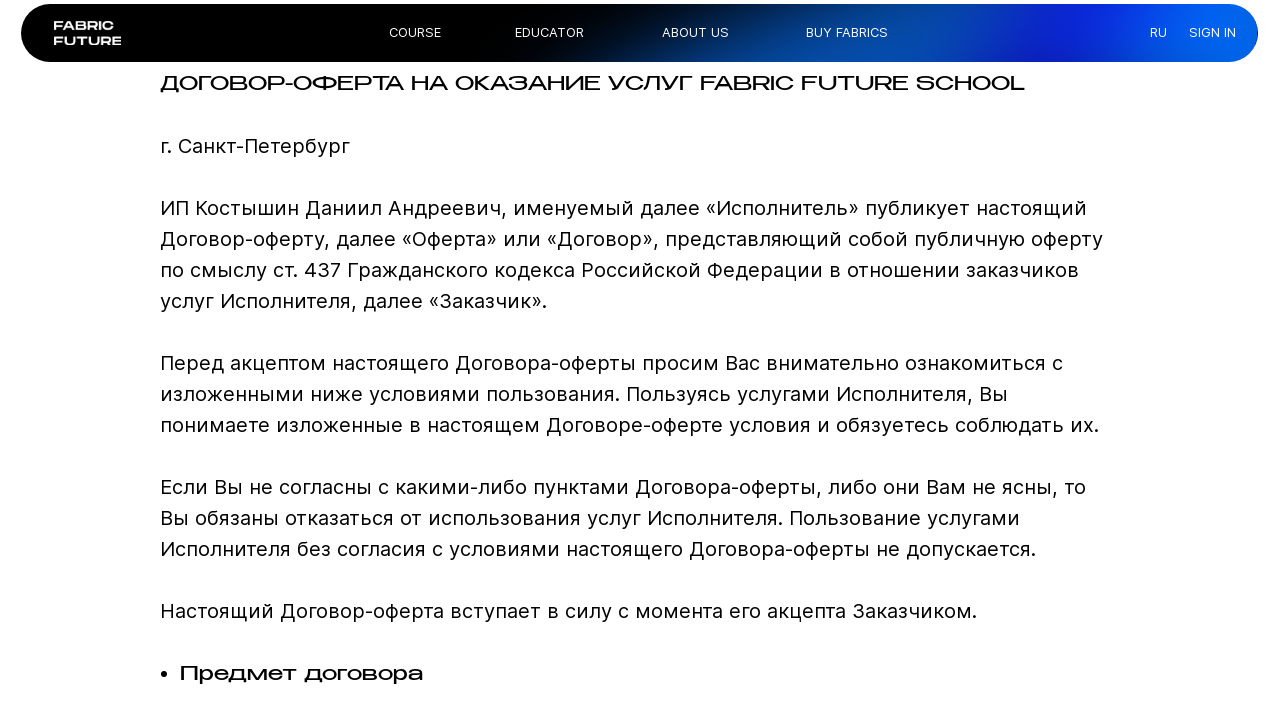

--- FILE ---
content_type: text/html; charset=UTF-8
request_url: https://fabricfuture.tech/offering-agreement
body_size: 25412
content:
<!DOCTYPE html><html lang="en"><head><meta charset="utf-8" /><meta http-equiv="Content-Type" content="text/html; charset=utf-8" /><meta name="viewport" content="width=device-width, initial-scale=1.0" /> <!--metatextblock--><title>OFFERING AGREEMENT</title><meta property="og:url" content="https://fabricfuture.tech/offering-agreement" /><meta property="og:title" content="OFFERING AGREEMENT" /><meta property="og:description" content="" /><meta property="og:type" content="website" /><meta property="og:image" content="https://static.tildacdn.com/tild3837-3437-4331-b933-613363626135/Desktop_-_49.jpg" /><link rel="canonical" href="https://fabricfuture.tech/offering-agreement"><!--/metatextblock--><meta name="format-detection" content="telephone=no" /><meta http-equiv="x-dns-prefetch-control" content="on"><link rel="dns-prefetch" href="https://ws.tildacdn.com"><link rel="dns-prefetch" href="https://static.tildacdn.com"><link rel="shortcut icon" href="https://static.tildacdn.com/img/tildafavicon.ico" type="image/x-icon" /><!-- Assets --><script src="https://neo.tildacdn.com/js/tilda-fallback-1.0.min.js" async charset="utf-8"></script><link rel="stylesheet" href="https://static.tildacdn.com/css/tilda-grid-3.0.min.css" type="text/css" media="all" onerror="this.loaderr='y';"/><link rel="stylesheet" href="/tilda-blocks-page40980747.min.css?t=1702371774" type="text/css" media="all" onerror="this.loaderr='y';" /><link rel="stylesheet" href="https://static.tildacdn.com/css/highlight.min.css" type="text/css" media="all" onerror="this.loaderr='y';" /><link rel="stylesheet" href="https://static.tildacdn.com/css/tilda-menusub-1.0.min.css" type="text/css" media="print" onload="this.media='all';" onerror="this.loaderr='y';" /><noscript><link rel="stylesheet" href="https://static.tildacdn.com/css/tilda-menusub-1.0.min.css" type="text/css" media="all" /></noscript><link rel="stylesheet" href="https://static.tildacdn.com/css/tilda-popup-1.1.min.css" type="text/css" media="print" onload="this.media='all';" onerror="this.loaderr='y';" /><noscript><link rel="stylesheet" href="https://static.tildacdn.com/css/tilda-popup-1.1.min.css" type="text/css" media="all" /></noscript><link rel="stylesheet" href="https://static.tildacdn.com/css/tilda-forms-1.0.min.css" type="text/css" media="all" onerror="this.loaderr='y';" /><link rel="stylesheet" href="https://static.tildacdn.com/css/tilda-cart-1.0.min.css" type="text/css" media="all" onerror="this.loaderr='y';" /><script nomodule src="https://static.tildacdn.com/js/tilda-polyfill-1.0.min.js" charset="utf-8"></script><script type="text/javascript">function t_onReady(func) {
if (document.readyState != 'loading') {
func();
} else {
document.addEventListener('DOMContentLoaded', func);
}
}
function t_onFuncLoad(funcName, okFunc, time) {
if (typeof window[funcName] === 'function') {
okFunc();
} else {
setTimeout(function() {
t_onFuncLoad(funcName, okFunc, time);
},(time || 100));
}
}function t_throttle(fn, threshhold, scope) {return function () {fn.apply(scope || this, arguments);};}function t396_initialScale(t){var e=document.getElementById("rec"+t);if(e){var r=e.querySelector(".t396__artboard");if(r){var a,i=document.documentElement.clientWidth,l=[],d=r.getAttribute("data-artboard-screens");if(d){d=d.split(",");for(var o=0;o<d.length;o++)l[o]=parseInt(d[o],10)}else l=[320,480,640,960,1200];for(o=0;o<l.length;o++){var n=l[o];n<=i&&(a=n)}var g="edit"===window.allrecords.getAttribute("data-tilda-mode"),u="center"===t396_getFieldValue(r,"valign",a,l),c="grid"===t396_getFieldValue(r,"upscale",a,l),t=t396_getFieldValue(r,"height_vh",a,l),f=t396_getFieldValue(r,"height",a,l),e=!!window.opr&&!!window.opr.addons||!!window.opera||-1!==navigator.userAgent.indexOf(" OPR/");if(!g&&u&&!c&&!t&&f&&!e){for(var s=parseFloat((i/a).toFixed(3)),_=[r,r.querySelector(".t396__carrier"),r.querySelector(".t396__filter")],o=0;o<_.length;o++)_[o].style.height=parseInt(f,10)*s+"px";for(var h=r.querySelectorAll(".t396__elem"),o=0;o<h.length;o++)h[o].style.zoom=s}}}}function t396_getFieldValue(t,e,r,a){var i=a[a.length-1],l=r===i?t.getAttribute("data-artboard-"+e):t.getAttribute("data-artboard-"+e+"-res-"+r);if(!l)for(var d=0;d<a.length;d++){var o=a[d];if(!(o<=r)&&(l=o===i?t.getAttribute("data-artboard-"+e):t.getAttribute("data-artboard-"+e+"-res-"+o)))break}return l}</script><script src="https://static.tildacdn.com/js/jquery-1.10.2.min.js" charset="utf-8" onerror="this.loaderr='y';"></script> <script src="https://static.tildacdn.com/js/tilda-scripts-3.0.min.js" charset="utf-8" defer onerror="this.loaderr='y';"></script><script src="/tilda-blocks-page40980747.min.js?t=1702371774" charset="utf-8" async onerror="this.loaderr='y';"></script><script src="https://static.tildacdn.com/js/tilda-lazyload-1.0.min.js" charset="utf-8" async onerror="this.loaderr='y';"></script><script src="https://static.tildacdn.com/js/tilda-zero-1.1.min.js" charset="utf-8" async onerror="this.loaderr='y';"></script><script src="https://static.tildacdn.com/js/highlight.min.js" charset="utf-8" onerror="this.loaderr='y';"></script><script src="https://static.tildacdn.com/js/tilda-menusub-1.0.min.js" charset="utf-8" async onerror="this.loaderr='y';"></script><script src="https://static.tildacdn.com/js/tilda-menu-1.0.min.js" charset="utf-8" async onerror="this.loaderr='y';"></script><script src="https://static.tildacdn.com/js/tilda-popup-1.0.min.js" charset="utf-8" async onerror="this.loaderr='y';"></script><script src="https://static.tildacdn.com/js/tilda-forms-1.0.min.js" charset="utf-8" async onerror="this.loaderr='y';"></script><script src="https://static.tildacdn.com/js/tilda-cart-1.0.min.js" charset="utf-8" async onerror="this.loaderr='y';"></script><script src="https://static.tildacdn.com/js/tilda-zero-scale-1.0.min.js" charset="utf-8" async onerror="this.loaderr='y';"></script><script src="https://static.tildacdn.com/js/tilda-skiplink-1.0.min.js" charset="utf-8" async onerror="this.loaderr='y';"></script><script src="https://static.tildacdn.com/js/tilda-events-1.0.min.js" charset="utf-8" async onerror="this.loaderr='y';"></script><script type="text/javascript">window.dataLayer = window.dataLayer || [];</script><script type="text/javascript">(function () {
if((/bot|google|yandex|baidu|bing|msn|duckduckbot|teoma|slurp|crawler|spider|robot|crawling|facebook/i.test(navigator.userAgent))===false && typeof(sessionStorage)!='undefined' && sessionStorage.getItem('visited')!=='y' && document.visibilityState){
var style=document.createElement('style');
style.type='text/css';
style.innerHTML='@media screen and (min-width: 980px) {.t-records {opacity: 0;}.t-records_animated {-webkit-transition: opacity ease-in-out .2s;-moz-transition: opacity ease-in-out .2s;-o-transition: opacity ease-in-out .2s;transition: opacity ease-in-out .2s;}.t-records.t-records_visible {opacity: 1;}}';
document.getElementsByTagName('head')[0].appendChild(style);
function t_setvisRecs(){
var alr=document.querySelectorAll('.t-records');
Array.prototype.forEach.call(alr, function(el) {
el.classList.add("t-records_animated");
});
setTimeout(function () {
Array.prototype.forEach.call(alr, function(el) {
el.classList.add("t-records_visible");
});
sessionStorage.setItem("visited", "y");
}, 400);
} 
document.addEventListener('DOMContentLoaded', t_setvisRecs);
}
})();</script></head><body class="t-body" style="margin:0;"><!--allrecords--><div id="allrecords" class="t-records" data-hook="blocks-collection-content-node" data-tilda-project-id="7548903" data-tilda-page-id="40980747" data-tilda-page-alias="offering-agreement" data-tilda-formskey="9a0c166c4a8a66bf3b0cc6b397548903" data-tilda-lazy="yes" data-tilda-project-lang="EN" data-tilda-early="adopter"><!--header--><header id="t-header" class="t-records" data-hook="blocks-collection-content-node" data-tilda-project-id="7548903" data-tilda-page-id="41251394" data-tilda-formskey="9a0c166c4a8a66bf3b0cc6b397548903" data-tilda-lazy="yes" data-tilda-project-lang="EN" ><div id="rec662663478" class="r t-rec t-rec_pt_0 t-rec_pb_0" style="padding-top:0px;padding-bottom:0px; " data-animationappear="off" data-record-type="121" ><!-- T396 --><style>#rec662663478 .t396__artboard {height: 62px;}#rec662663478 .t396__filter {height: 62px; }#rec662663478 .t396__carrier{height: 62px;background-position: center center;background-attachment: scroll;background-size: cover;background-repeat: no-repeat;}@media screen and (max-width: 1199px) {#rec662663478 .t396__artboard {}#rec662663478 .t396__filter {}#rec662663478 .t396__carrier {background-attachment: scroll;}}@media screen and (max-width: 959px) {#rec662663478 .t396__artboard {}#rec662663478 .t396__filter {}#rec662663478 .t396__carrier {background-attachment: scroll;}}@media screen and (max-width: 639px) {#rec662663478 .t396__artboard {}#rec662663478 .t396__filter {}#rec662663478 .t396__carrier {background-attachment: scroll;}}@media screen and (max-width: 479px) {#rec662663478 .t396__artboard {}#rec662663478 .t396__filter {}#rec662663478 .t396__carrier {background-attachment: scroll;}} #rec662663478 .tn-elem[data-elem-id="1690097118678"] { z-index: 2; top: 4px;left: calc(50% - 600px + 20px);width: 1160px;height:55px;}#rec662663478 .tn-elem[data-elem-id="1690097118678"] .tn-atom {border-radius: 100px; background-color: #000000; background-position: center center;background-size: cover;background-repeat: no-repeat;border-color: transparent ;border-style: solid ; }@media screen and (max-width: 1199px) {#rec662663478 .tn-elem[data-elem-id="1690097118678"] {left: calc(50% - 480px + 10px);width: 940px;}}@media screen and (max-width: 959px) {#rec662663478 .tn-elem[data-elem-id="1690097118678"] {width: 623px;}}@media screen and (max-width: 639px) {#rec662663478 .tn-elem[data-elem-id="1690097118678"] {width: 460px;}}@media screen and (max-width: 479px) {#rec662663478 .tn-elem[data-elem-id="1690097118678"] {width: 310px;}#rec662663478 .tn-elem[data-elem-id="1690097118678"] .tn-atom {background-position: center center;}} #rec662663478 .tn-elem[data-elem-id="1689860006593"] { z-index: 3; top: 20px;left: calc(50% - 600px + 51px);width: 63px;height:23px;}#rec662663478 .tn-elem[data-elem-id="1689860006593"] .tn-atom {background-position: center center;background-size: cover;background-repeat: no-repeat;border-color: transparent ;border-style: solid ; }@media screen and (max-width: 1199px) {#rec662663478 .tn-elem[data-elem-id="1689860006593"] {left: calc(50% - 480px + 41px);}}@media screen and (max-width: 959px) {#rec662663478 .tn-elem[data-elem-id="1689860006593"] {left: calc(50% - 320px + 40px);}}@media screen and (max-width: 639px) {#rec662663478 .tn-elem[data-elem-id="1689860006593"] {left: calc(50% - 240px + 30px);}}@media screen and (max-width: 479px) {#rec662663478 .tn-elem[data-elem-id="1689860006593"] {top: 21px;width: 57px;height: 21px;}} #rec662663478 .tn-elem[data-elem-id="1689860006620"] { color: #ffffff; z-index: 4; top: 23px;left: calc(50% - 600px + 365px);width: 43px;}#rec662663478 .tn-elem[data-elem-id="1689860006620"] .tn-atom { color: #ffffff; font-size: 12px; font-family: 'benzin',Arial,sans-serif; line-height: NaN; font-weight: 500; text-transform: uppercase; background-position: center center;border-color: transparent ;border-style: solid ; }@media screen and (max-width: 1199px) {#rec662663478 .tn-elem[data-elem-id="1689860006620"] {left: calc(50% - 480px + 239px);}}@media screen and (max-width: 959px) {#rec662663478 .tn-elem[data-elem-id="1689860006620"] {top: -69px;}}@media screen and (max-width: 639px) {}@media screen and (max-width: 479px) {} #rec662663478 .tn-elem[data-elem-id="1689860006624"] { color: #ffffff; z-index: 5; top: 23px;left: calc(50% - 600px + 483px);width: 68px;}#rec662663478 .tn-elem[data-elem-id="1689860006624"] .tn-atom { color: #ffffff; font-size: 12px; font-family: 'benzin',Arial,sans-serif; line-height: NaN; font-weight: 500; text-transform: uppercase; background-position: center center;border-color: transparent ;border-style: solid ; }@media screen and (max-width: 1199px) {#rec662663478 .tn-elem[data-elem-id="1689860006624"] {left: calc(50% - 480px + 332px);}}@media screen and (max-width: 959px) {#rec662663478 .tn-elem[data-elem-id="1689860006624"] {top: -69px;}}@media screen and (max-width: 639px) {}@media screen and (max-width: 479px) {} #rec662663478 .tn-elem[data-elem-id="1689860006626"] { color: #ffffff; z-index: 6; top: 23px;left: calc(50% - 600px + 620px);width: 66px;}#rec662663478 .tn-elem[data-elem-id="1689860006626"] .tn-atom { color: #ffffff; font-size: 12px; font-family: 'benzin',Arial,sans-serif; line-height: NaN; font-weight: 500; text-transform: uppercase; background-position: center center;border-color: transparent ;border-style: solid ; }@media screen and (max-width: 1199px) {#rec662663478 .tn-elem[data-elem-id="1689860006626"] {left: calc(50% - 480px + 488px);}}@media screen and (max-width: 959px) {#rec662663478 .tn-elem[data-elem-id="1689860006626"] {top: -69px;}}@media screen and (max-width: 639px) {}@media screen and (max-width: 479px) {} #rec662663478 .tn-elem[data-elem-id="1689860006628"] { color: #ffffff; z-index: 7; top: 23px;left: calc(50% - 600px + 755px);width: 79px;}#rec662663478 .tn-elem[data-elem-id="1689860006628"] .tn-atom { color: #ffffff; font-size: 12px; font-family: 'benzin',Arial,sans-serif; line-height: NaN; font-weight: 500; text-transform: uppercase; background-position: center center;border-color: transparent ;border-style: solid ; }@media screen and (max-width: 1199px) {#rec662663478 .tn-elem[data-elem-id="1689860006628"] {left: calc(50% - 480px + 623px);}}@media screen and (max-width: 959px) {#rec662663478 .tn-elem[data-elem-id="1689860006628"] {top: -69px;}}@media screen and (max-width: 639px) {}@media screen and (max-width: 479px) {} #rec662663478 .tn-elem[data-elem-id="1689860006661"] { color: #ffffff; text-align: CENTER; z-index: 9; top: 23px;left: calc(50% - 600px + 1095px);width: 84px;}#rec662663478 .tn-elem[data-elem-id="1689860006661"] .tn-atom { color: #ffffff; font-size: 12px; font-family: 'benzin',Arial,sans-serif; line-height: NaN; font-weight: 500; text-transform: uppercase; background-position: center center;border-color: transparent ;border-style: solid ; }@media screen and (max-width: 1199px) {#rec662663478 .tn-elem[data-elem-id="1689860006661"] {left: calc(50% - 480px + 885px);}}@media screen and (max-width: 959px) {#rec662663478 .tn-elem[data-elem-id="1689860006661"] {top: -69px;left: calc(50% - 320px + 884px);}}@media screen and (max-width: 639px) {}@media screen and (max-width: 479px) {} #rec662663478 .tn-elem[data-elem-id="1691231321904"] { color: #ffffff; text-align: CENTER; z-index: 10; top: -139px;left: calc(50% - 600px + 302px);width: 43px;}#rec662663478 .tn-elem[data-elem-id="1691231321904"] .tn-atom { color: #ffffff; font-size: 12px; font-family: 'benzin',Arial,sans-serif; line-height: NaN; font-weight: 500; text-transform: uppercase; background-position: center center;border-color: transparent ;border-style: solid ; }@media screen and (max-width: 1199px) {}@media screen and (max-width: 959px) {#rec662663478 .tn-elem[data-elem-id="1691231321904"] {top: 24px;left: calc(50% - 320px + 560px);}}@media screen and (max-width: 639px) {#rec662663478 .tn-elem[data-elem-id="1691231321904"] {left: calc(50% - 240px + 407px);}}@media screen and (max-width: 479px) {#rec662663478 .tn-elem[data-elem-id="1691231321904"] {left: calc(50% - 160px + 257px);}} #rec662663478 .tn-elem[data-elem-id="1702022846824"] { color: #ffffff; text-align: CENTER; z-index: 11; top: 23px;left: calc(50% - 600px + 1078px);width: 10px;}#rec662663478 .tn-elem[data-elem-id="1702022846824"] .tn-atom { color: #ffffff; font-size: 12px; font-family: 'benzin',Arial,sans-serif; line-height: NaN; font-weight: 500; text-transform: uppercase; background-position: center center;border-color: transparent ;border-style: solid ; }@media screen and (max-width: 1199px) {#rec662663478 .tn-elem[data-elem-id="1702022846824"] {left: calc(50% - 480px + 875px);}}@media screen and (max-width: 959px) {#rec662663478 .tn-elem[data-elem-id="1702022846824"] {top: 24px;left: calc(50% - 320px + 523px);}}@media screen and (max-width: 639px) {#rec662663478 .tn-elem[data-elem-id="1702022846824"] {left: calc(50% - 240px + 373px);}}@media screen and (max-width: 479px) {#rec662663478 .tn-elem[data-elem-id="1702022846824"] {left: calc(50% - 160px + 228px);}}</style><div class='t396'><div class="t396__artboard" data-artboard-recid="662663478" data-artboard-screens="320,480,640,960,1200" data-artboard-height="62" data-artboard-valign="center" data-artboard-upscale="window" 
><div class="t396__carrier" data-artboard-recid="662663478"></div><div class="t396__filter" data-artboard-recid="662663478"></div><div class='t396__elem tn-elem tn-elem__6626634781690097118678' data-elem-id='1690097118678' data-elem-type='shape' data-field-top-value="4" data-field-left-value="20" data-field-height-value="55" data-field-width-value="1160" data-field-axisy-value="top" data-field-axisx-value="left" data-field-container-value="grid" data-field-topunits-value="px" data-field-leftunits-value="px" data-field-heightunits-value="px" data-field-widthunits-value="px" data-field-width-res-320-value="310" data-field-width-res-480-value="460" data-field-width-res-640-value="623" data-field-left-res-960-value="10" data-field-width-res-960-value="940" 
><div class='tn-atom t-bgimg' data-original="https://static.tildacdn.com/tild6439-6636-4134-b733-653238313835/Group_19.svg"
></div></div><div class='t396__elem tn-elem tn-elem__6626634781689860006593' data-elem-id='1689860006593' data-elem-type='shape' data-field-top-value="20" data-field-left-value="51" data-field-height-value="23" data-field-width-value="63" data-field-axisy-value="top" data-field-axisx-value="left" data-field-container-value="grid" data-field-topunits-value="px" data-field-leftunits-value="px" data-field-heightunits-value="px" data-field-widthunits-value="px" data-field-top-res-320-value="21" data-field-height-res-320-value="21" data-field-width-res-320-value="57" data-field-left-res-480-value="30" data-field-left-res-640-value="40" data-field-left-res-960-value="41" 
><a class='tn-atom t-bgimg' href="/" data-original="https://static.tildacdn.com/tild6639-6263-4133-b166-353565363936/5a30af11-fd13-4820-a.png"
></a></div><div class='t396__elem tn-elem tn-elem__6626634781689860006620' data-elem-id='1689860006620' data-elem-type='text' data-field-top-value="23" data-field-left-value="365" data-field-width-value="43" data-field-axisy-value="top" data-field-axisx-value="left" data-field-container-value="grid" data-field-topunits-value="px" data-field-leftunits-value="px" data-field-heightunits-value="" data-field-widthunits-value="px" data-field-top-res-640-value="-69" data-field-left-res-960-value="239" 
><div class='tn-atom'><a href="/course"style="color: inherit">course</a></div> </div><div class='t396__elem tn-elem tn-elem__6626634781689860006624' data-elem-id='1689860006624' data-elem-type='text' data-field-top-value="23" data-field-left-value="483" data-field-width-value="68" data-field-axisy-value="top" data-field-axisx-value="left" data-field-container-value="grid" data-field-topunits-value="px" data-field-leftunits-value="px" data-field-heightunits-value="" data-field-widthunits-value="px" data-field-top-res-640-value="-69" data-field-left-res-960-value="332" 
><div class='tn-atom'><a href="/#educator"style="color: inherit">educator</a></div> </div><div class='t396__elem tn-elem tn-elem__6626634781689860006626' data-elem-id='1689860006626' data-elem-type='text' data-field-top-value="23" data-field-left-value="620" data-field-width-value="66" data-field-axisy-value="top" data-field-axisx-value="left" data-field-container-value="grid" data-field-topunits-value="px" data-field-leftunits-value="px" data-field-heightunits-value="" data-field-widthunits-value="px" data-field-top-res-640-value="-69" data-field-left-res-960-value="488" 
><div class='tn-atom'><a href="#zeropopup"style="color: inherit">about us</a></div> </div><div class='t396__elem tn-elem tn-elem__6626634781689860006628' data-elem-id='1689860006628' data-elem-type='text' data-field-top-value="23" data-field-left-value="755" data-field-width-value="79" data-field-axisy-value="top" data-field-axisx-value="left" data-field-container-value="grid" data-field-topunits-value="px" data-field-leftunits-value="px" data-field-heightunits-value="" data-field-widthunits-value="px" data-field-top-res-640-value="-69" data-field-left-res-960-value="623" 
><div class='tn-atom'><a href="https://fabricfuture.com/catalog"style="color: inherit">buy fabrics </a></div> </div><div class='t396__elem tn-elem tn-elem__6626634781689860006661' data-elem-id='1689860006661' data-elem-type='text' data-field-top-value="23" data-field-left-value="1095" data-field-width-value="84" data-field-axisy-value="top" data-field-axisx-value="left" data-field-container-value="grid" data-field-topunits-value="px" data-field-leftunits-value="px" data-field-heightunits-value="" data-field-widthunits-value="px" data-field-top-res-640-value="-69" data-field-left-res-640-value="884" data-field-left-res-960-value="885" 
><div class='tn-atom'><a href="https://fabricfuture.tech/members/login"style="color: inherit"> Sign in</a></div> </div><div class='t396__elem tn-elem tn-elem__6626634781691231321904' data-elem-id='1691231321904' data-elem-type='text' data-field-top-value="-139" data-field-left-value="302" data-field-width-value="43" data-field-axisy-value="top" data-field-axisx-value="left" data-field-container-value="grid" data-field-topunits-value="px" data-field-leftunits-value="px" data-field-heightunits-value="" data-field-widthunits-value="px" data-field-left-res-320-value="257" data-field-left-res-480-value="407" data-field-top-res-640-value="24" data-field-left-res-640-value="560" 
><div class='tn-atom'><a href="#menu"style="color: inherit">MENU</a></div> </div><div class='t396__elem tn-elem tn-elem__6626634781702022846824' data-elem-id='1702022846824' data-elem-type='text' data-field-top-value="23" data-field-left-value="1078" data-field-width-value="10" data-field-axisy-value="top" data-field-axisx-value="left" data-field-container-value="grid" data-field-topunits-value="px" data-field-leftunits-value="px" data-field-heightunits-value="" data-field-widthunits-value="px" data-field-left-res-320-value="228" data-field-left-res-480-value="373" data-field-top-res-640-value="24" data-field-left-res-640-value="523" data-field-left-res-960-value="875" 
><div class='tn-atom'><a href="https://fabricfuture.school/"style="color: inherit">ru</a></div> </div></div> </div> <script>t_onFuncLoad('t396_initialScale', function () {
t396_initialScale('662663478');
});
t_onReady(function () {
t_onFuncLoad('t396_init', function () {
t396_init('662663478');
});
});</script><!-- /T396 --></div><div id="rec666905316" class="r t-rec t-rec_pt_0" style="padding-top:0px; " data-animationappear="off" data-record-type="131" ><!-- T123 --><div class="t123" ><div class="t-container_100 "><div class="t-width t-width_100 ">

			<!--NOLIM--><!--NLM009--><!--settings{"idZero":"#rec662663478","pageOffset":"","typeFixation":"0","menuAnim":"0","zIndex":"9999","undefined":"","screenmin_480":"1","screenmin_480_max_640":"1","screenmin_640_max_960":"1","screenmin_960_max_1200":"1","screenmax_1200":"1"}settingsend--> <script> (function(){ if (!window.nlm009obj) { window.nlm009obj = { top: "", bottom: "", list: [] } } window.nlm009obj.list.push('#rec662663478'); window.nlm009obj.top = "rec662663478"; function goodBehavior(menu,menuHeight){ let t = document.querySelectorAll("#allrecords")[0].nextElementSibling; if(t.matches('div')){ if(window.scrollY + window.innerHeight >= document.body.scrollHeight){ menu.style.opacity = '0'; menu.style.pointerEvents = 'none'; setTimeout(function(){ menu.style.transform = 'translateY(-' + menuHeight + 'px)'; },300); if (window.nlm051obj && window.nlm051obj.openSide == "bottom") { let searchItems = document.querySelectorAll('.nolim_forSearch .t838'); for (let i = 0; i < searchItems.length; i++) { searchItems[i].style.display = 'none'; } } if (window.nlm068obj && window.nlm068obj.openSide == "bottom") { let menuItems = document.querySelectorAll('.nolim_forMenu'); for (let i = 0; i < menuItems.length; i++) { menuItems[i].style.display = 'none'; } } } } } function n_menu__showFixedMenu(recid) { /*if (window.innerWidth <= 980) return;*/ var rec = document.getElementById('rec' + recid); if (!rec) return false; rec.setAttribute('nolim-type-fixation', 'top'); var menuBlocks = document.querySelectorAll('#rec' + recid); Array.prototype.forEach.call(menuBlocks, function (menu) { var appearOffset = '0px'; if (appearOffset) { if (appearOffset.indexOf('vh') !== -1) { appearOffset = Math.floor(window.innerHeight * (parseInt(appearOffset) / 100)); } appearOffset = parseInt(appearOffset, 10); var menuHeight = menu.clientHeight; let offsetW; if(window.pageYOffset<0){ offsetW = 0; } else { offsetW = window.pageYOffset; }; if (typeof appearOffset === 'number' && offsetW >= appearOffset) { if (menu.style.transform === 'translateY(-' + menuHeight + 'px)') { menu.style.transform = 'translateY(0px)'; menu.style.opacity = '1'; menu.style.pointerEvents = 'auto'; } menu.style.transform = 'translateY(0px)'; menu.style.opacity = '1'; menu.style.pointerEvents = 'auto'; } else if (menu.style.transform === 'translateY(0px)') { menu.style.opacity = '0'; menu.style.pointerEvents = 'none'; } else { menu.style.transform = 'translateY(-' + menuHeight + 'px)'; menu.style.opacity = '0'; menu.style.pointerEvents = 'none'; } } }); } function n_menu__slideElement(menu, menuHeight, direction) { var diff = direction === 'toTop' ? 0 : menuHeight; var diffOpacity = direction === 'toTop' ? 1 : 0; if (direction === 'toTop' && window.nlm051obj && window.nlm051obj.openSide == "top") { let searchItems = document.querySelectorAll('.nolim_forSearch .t838'); for (let i = 0; i < searchItems.length; i++) { searchItems[i].style.display = 'none'; } } if (direction === 'toTop' && window.nlm068obj && window.nlm068obj.openSide == "top") { let menuItems = document.querySelectorAll('.nolim_forMenu'); for (let i = 0; i < menuItems.length; i++) { menuItems[i].style.display = 'none'; } } var timerID = setInterval(function () { menu.style.transform = 'translateY(-' + diff + 'px)'; menu.style.opacity = diffOpacity.toString(); diffOpacity = direction === 'toTop' ? diffOpacity - 0.1 : diffOpacity + 0.1; diff = direction === 'toTop' ? diff + menuHeight / 20 : diff - menuHeight / 20; if (direction === 'toTop' && diff >= menuHeight) { menu.style.transform = 'translateY(-' + menuHeight + 'px)'; menu.style.opacity = '0'; menu.style.pointerEvents = 'none'; clearInterval(timerID); } if (direction === 'toBottom' && diff <= 0) { menu.style.transform = 'translateY(0px)'; menu.style.opacity = '1'; menu.style.pointerEvents = 'auto'; clearInterval(timerID); } }, 10); } function n_throttle(fn, threshhold, scope) { var last; var deferTimer; threshhold || (threshhold = 250); return function() { var context = scope || this; var now = +new Date(); var args = arguments; if (last && now < last + threshhold) { clearTimeout(deferTimer); deferTimer = setTimeout(function() { last = now; fn.apply(context, args) }, threshhold) } else { last = now; fn.apply(context, args) } } } function t_ready(t) { "loading" != document.readyState ? t() : document.addEventListener ? document.addEventListener("DOMContentLoaded", t) : document.attachEvent("onreadystatechange", function() { "loading" != document.readyState && t() }) } t_ready(function(){ let ii = document.getElementById('rec662663478'); if (ii) { if (ii.querySelector(".t396__artboard").hasAttribute("data-artboard-pos") && ii.querySelector(".t396__artboard").getAttribute("data-artboard-pos") == "fixed") { document.getElementById('nlm009menuStyle819008091').remove(); return; } ii.classList.add('nlm009fixmenu'); ii.style.opacity = '0'; ii.style.transform = 'translateY(-' + ii.clientHeight + 'px)'; n_menu__showFixedMenu('662663478'); window.addEventListener('scroll', n_throttle(function () { n_menu__showFixedMenu('662663478'); })); } }); })(); </script> <style id="nlm009menuStyle819008091"> #rec662663478 { width: 100%; z-index: 9999!important; position: fixed; top: 0; opacity: 0; box-shadow: 0 1px 3px rgba(0,0,0,0); transition: background-color .3s linear, transition .3s linear, opacity .3s linear; } </style> 
			 
			
</div> </div></div></div><div id="rec663132255" class="r t-rec t-rec_pt_0 t-rec_pb_0" style="padding-top:0px;padding-bottom:0px; " data-animationappear="off" data-record-type="121" ><!-- t450 --><div id="nav663132255marker"></div><div class="t450__overlay"><div class="t450__overlay_bg" 
style=" "></div></div><div id="nav663132255" class="t450 " data-tooltip-hook="#menu" 
style="max-width: 260px;"><button type="button" 
class="t450__close-button t450__close t450_opened "
aria-label="Close menu"><div class="t450__close_icon"><span style="background-color:#ffffff;"></span><span style="background-color:#ffffff;"></span><span style="background-color:#ffffff;"></span><span style="background-color:#ffffff;"></span></div></button><div class="t450__container t-align_left"><div class="t450__top"><nav class="t450__menu"><ul role="list" class="t450__list t-menu__list"><li class="t450__list_item" 
><a class="t-menu__link-item " 
href="/course" data-menu-submenu-hook="" data-menu-item-number="1" 
style="color:#ffffff;font-size:14px;font-family:'benzin';text-transform:uppercase;">course</a></li><li class="t450__list_item" 
><a class="t-menu__link-item " 
href="/#educator" data-menu-submenu-hook="" data-menu-item-number="2" 
style="color:#ffffff;font-size:14px;font-family:'benzin';text-transform:uppercase;">educator</a></li><li class="t450__list_item" 
><a class="t-menu__link-item t450__link-item_submenu" 
href=""
aria-expanded="false" role="button" data-menu-submenu-hook="link_sub3_663132255" data-menu-item-number="3" 
style="color:#ffffff;font-size:14px;font-family:'benzin';text-transform:uppercase;">about us</a><div class="t-menusub" data-submenu-hook="link_sub3_663132255" data-submenu-margin="15px" data-add-submenu-arrow=""><div class="t-menusub__menu"><div class="t-menusub__content"><ul role="list" class="t-menusub__list"><li class="t-menusub__list-item t-name t-name_xs"><a class="t-menusub__link-item t-name t-name_xs" 
href="/about" 
style="color:#ffffff;font-size:14px;text-transform:uppercase;" data-menu-item-number="3">about the company</a></li><li class="t-menusub__list-item t-name t-name_xs"><a class="t-menusub__link-item t-name t-name_xs" 
href="/about-school" 
style="color:#ffffff;font-size:14px;text-transform:uppercase;" data-menu-item-number="3">about the school</a></li><li class="t-menusub__list-item t-name t-name_xs"><a class="t-menusub__link-item t-name t-name_xs" 
href="/contacts" 
style="color:#ffffff;font-size:14px;text-transform:uppercase;" data-menu-item-number="3">contacts</a></li></ul></div></div></div></li><li class="t450__list_item" 
><a class="t-menu__link-item " 
href="https://fabricfuture.com/catalog"
target="_blank" data-menu-submenu-hook="" data-menu-item-number="4" 
style="color:#ffffff;font-size:14px;font-family:'benzin';text-transform:uppercase;">buy fabrics</a></li><li class="t450__list_item" 
><a class="t-menu__link-item " 
href="https://fabricfuture.tech/members/login" data-menu-submenu-hook="" data-menu-item-number="5" 
style="color:#ffffff;font-size:14px;font-family:'benzin';text-transform:uppercase;"> Sign in</a></li></ul></nav></div><div class="t450__rightside"><div class="t450__rightcontainer"><div class="t450__right_langs"><div class="t450__right_buttons_wrap"><div class="t450__right_langs_lang t-descr t-descr_xxs"><a style="color:#ffffff;font-family:&apos;benzin&apos;;text-transform:uppercase;" 
href="https://fabricfuture.school/">Ru</a></div></div></div></div></div></div></div><script>t_onReady(function() {
var rec = document.querySelector('#rec663132255');
if (!rec) return;
rec.setAttribute('data-animationappear', 'off');
rec.style.opacity = 1;
t_onFuncLoad('t450_initMenu', function () {
t450_initMenu('663132255');
});
});</script><style>#rec663132255 .t-menu__link-item{
}
@supports (overflow:-webkit-marquee) and (justify-content:inherit)
{
#rec663132255 .t-menu__link-item,
#rec663132255 .t-menu__link-item.t-active {
opacity: 1 !important;
}
}</style><script>t_onReady(function () {
setTimeout(function(){
t_onFuncLoad('t_menusub_init', function() {
t_menusub_init('663132255');
});
}, 500);
});</script><style>@media screen and (max-width: 980px) {
#rec663132255 .t-menusub__menu .t-menusub__link-item {
color:#ffffff !important;
}
#rec663132255 .t-menusub__menu .t-menusub__link-item.t-active {
color:#ffffff !important;
}
}
@media screen and (min-width: 981px) { #rec663132255 .t-menusub__menu {
background-color:#000000; max-width:150px; }
}
#rec663132255 .t-menusub__menu_top:after {
border-top-color: #000000;
}
#rec663132255 .t-menusub__menu_bottom:after {
border-bottom-color: #000000;
}</style></div><div id="rec666905717" class="r t-rec" style=" " data-animationappear="off" data-record-type="1093" ><!-- t1093 --><div class="t1093"><div class="t-popup " data-anim="appearfromtop" data-anim-timeout="0.3" data-tooltip-hook="#zeropopup" data-popup-rec-ids="666905835"
role="dialog" 
aria-modal="true" 
tabindex="-1"
><div class="t-popup__container t-width t-valign_top" ></div><div class="t-popup__close t-popup__block-close"><button type="button" class="t-popup__close-wrapper t-popup__block-close-button" aria-label="Закрыть диалоговое окно"><svg role="presentation" class="t-popup__close-icon" width="23px" height="23px" viewBox="0 0 23 23" version="1.1" xmlns="http://www.w3.org/2000/svg" xmlns:xlink="http://www.w3.org/1999/xlink"><g stroke="none" stroke-width="1" fill="#ffffff" fill-rule="evenodd"><rect transform="translate(11.313708, 11.313708) rotate(-45.000000) translate(-11.313708, -11.313708) " x="10.3137085" y="-3.6862915" width="2" height="30"></rect><rect transform="translate(11.313708, 11.313708) rotate(-315.000000) translate(-11.313708, -11.313708) " x="10.3137085" y="-3.6862915" width="2" height="30"></rect></g></svg></button></div></div><div class="t-popup__bg"></div></div><style>#rec666905835[data-record-type="396"] {
display: none;
}
.t1093 .t-popup #rec666905835[data-record-type="396"] {
display: block;
}</style><style>#rec666905717 .t1093 .t-popup__bg {
background-color: rgba(0,0,0,0.50); -webkit-backdrop-filter: blur(0px);
backdrop-filter: blur(0px);
}</style><style>#rec666905717 .t1093 .t-popup.t-popup-anim-appearfromtop .t-popup__container {
transition-timing-function: ease-in-out;
}</style><script>t_onReady(function () {
t_onFuncLoad('t1093__init', function () {
t1093__init('666905717');
});
t_onFuncLoad('t1093__initPopup', function () {
t1093__initPopup('666905717');
});
});</script></div><div id="rec666905835" class="r t-rec" style=" " data-animationappear="off" data-record-type="396" ><!-- T396 --><style>#rec666905835 .t396__artboard {height: 316px; background-color: #ffffff; }#rec666905835 .t396__filter {height: 316px; }#rec666905835 .t396__carrier{height: 316px;background-position: center center;background-attachment: scroll;background-size: cover;background-repeat: no-repeat;}@media screen and (max-width: 1199px) {#rec666905835 .t396__artboard {}#rec666905835 .t396__filter {}#rec666905835 .t396__carrier {background-attachment: scroll;}}@media screen and (max-width: 959px) {#rec666905835 .t396__artboard {}#rec666905835 .t396__filter {}#rec666905835 .t396__carrier {background-attachment: scroll;}}@media screen and (max-width: 639px) {#rec666905835 .t396__artboard {}#rec666905835 .t396__filter {}#rec666905835 .t396__carrier {background-attachment: scroll;}}@media screen and (max-width: 479px) {#rec666905835 .t396__artboard {height: 385px;}#rec666905835 .t396__filter {height: 385px;}#rec666905835 .t396__carrier {height: 385px;background-attachment: scroll;}} #rec666905835 .tn-elem[data-elem-id="1695915705467"] { z-index: 2; top: 0px;left: calc(50% - 600px + 0px);width: 400px;height:321px;}#rec666905835 .tn-elem[data-elem-id="1695915705467"] .tn-atom {background-position: center center;background-size: cover;background-repeat: no-repeat;border-color: transparent ;border-style: solid ; }@media screen and (max-width: 1199px) {}@media screen and (max-width: 959px) {}@media screen and (max-width: 639px) {}@media screen and (max-width: 479px) {#rec666905835 .tn-elem[data-elem-id="1695915705467"] {left: calc(50% - 160px + 0px);width: 320px;height: 130px;}} #rec666905835 .tn-elem[data-elem-id="1695915722406"] { z-index: 3; top: 0px;left: calc(50% - 600px + 400px);width: 400px;height:321px;}#rec666905835 .tn-elem[data-elem-id="1695915722406"] .tn-atom {background-position: center center;background-size: cover;background-repeat: no-repeat;border-color: transparent ;border-style: solid ; }@media screen and (max-width: 1199px) {}@media screen and (max-width: 959px) {}@media screen and (max-width: 639px) {}@media screen and (max-width: 479px) {#rec666905835 .tn-elem[data-elem-id="1695915722406"] {top: 129px;left: calc(50% - 160px + 0px);width: 320px;height: 130px;}} #rec666905835 .tn-elem[data-elem-id="1695915737872"] { z-index: 4; top: 0px;left: calc(50% - 600px + 796px);width: 400px;height:321px;}#rec666905835 .tn-elem[data-elem-id="1695915737872"] .tn-atom {background-position: center center;background-size: cover;background-repeat: no-repeat;border-color: transparent ;border-style: solid ; }@media screen and (max-width: 1199px) {}@media screen and (max-width: 959px) {}@media screen and (max-width: 639px) {}@media screen and (max-width: 479px) {#rec666905835 .tn-elem[data-elem-id="1695915737872"] {top: 258px;left: calc(50% - 160px + 0px);width: 320px;height: 130px;}} #rec666905835 .tn-elem[data-elem-id="1695916391489"] { color: #ffffff; z-index: 5; top: 261px;left: calc(50% - 600px + 25px);width: 294px;}#rec666905835 .tn-elem[data-elem-id="1695916391489"] .tn-atom { color: #ffffff; font-size: 20px; font-family: 'benzin',Arial,sans-serif; line-height: 1.55; font-weight: 400; text-transform: uppercase; background-position: center center;border-color: transparent ;border-style: solid ; }@media screen and (max-width: 1199px) {}@media screen and (max-width: 959px) {}@media screen and (max-width: 639px) {}@media screen and (max-width: 479px) {#rec666905835 .tn-elem[data-elem-id="1695916391489"] {top: 92px;left: calc(50% - 160px + 24px);}#rec666905835 .tn-elem[data-elem-id="1695916391489"] .tn-atom { font-size: 15px; }} #rec666905835 .tn-elem[data-elem-id="1695916448153"] { color: #ffffff; z-index: 6; top: 261px;left: calc(50% - 600px + 424px);width: 294px;}#rec666905835 .tn-elem[data-elem-id="1695916448153"] .tn-atom { color: #ffffff; font-size: 20px; font-family: 'benzin',Arial,sans-serif; line-height: 1.55; font-weight: 400; text-transform: uppercase; background-position: center center;border-color: transparent ;border-style: solid ; }@media screen and (max-width: 1199px) {}@media screen and (max-width: 959px) {}@media screen and (max-width: 639px) {}@media screen and (max-width: 479px) {#rec666905835 .tn-elem[data-elem-id="1695916448153"] {top: 219px;left: calc(50% - 160px + 24px);}#rec666905835 .tn-elem[data-elem-id="1695916448153"] .tn-atom { font-size: 15px; }} #rec666905835 .tn-elem[data-elem-id="1695916566148"] { color: #ffffff; z-index: 7; top: 261px;left: calc(50% - 600px + 820px);width: 294px;}#rec666905835 .tn-elem[data-elem-id="1695916566148"] .tn-atom { color: #ffffff; font-size: 20px; font-family: 'benzin',Arial,sans-serif; line-height: 1.55; font-weight: 400; text-transform: uppercase; background-position: center center;border-color: transparent ;border-style: solid ; }@media screen and (max-width: 1199px) {}@media screen and (max-width: 959px) {}@media screen and (max-width: 639px) {}@media screen and (max-width: 479px) {#rec666905835 .tn-elem[data-elem-id="1695916566148"] {top: 350px;left: calc(50% - 160px + 24px);}#rec666905835 .tn-elem[data-elem-id="1695916566148"] .tn-atom { font-size: 15px; }}</style><div class='t396'><div class="t396__artboard" data-artboard-recid="666905835" data-artboard-screens="320,480,640,960,1200" data-artboard-height="316.5" data-artboard-valign="center" data-artboard-upscale="window" data-artboard-height-res-320="385" 
><div class="t396__carrier" data-artboard-recid="666905835"></div><div class="t396__filter" data-artboard-recid="666905835"></div><div class='t396__elem tn-elem tn-elem__6669058351695915705467' data-elem-id='1695915705467' data-elem-type='shape' data-field-top-value="0" data-field-left-value="0" data-field-height-value="321" data-field-width-value="400" data-field-axisy-value="top" data-field-axisx-value="left" data-field-container-value="grid" data-field-topunits-value="px" data-field-leftunits-value="px" data-field-heightunits-value="px" data-field-widthunits-value="px" data-field-left-res-320-value="0" data-field-height-res-320-value="130" data-field-width-res-320-value="320" 
><a class='tn-atom t-bgimg' href="/about" data-original="https://static.tildacdn.com/tild6138-3835-4936-a438-346264663138/5.png"
></a></div><div class='t396__elem tn-elem tn-elem__6669058351695915722406' data-elem-id='1695915722406' data-elem-type='shape' data-field-top-value="0" data-field-left-value="400" data-field-height-value="321" data-field-width-value="400" data-field-axisy-value="top" data-field-axisx-value="left" data-field-container-value="grid" data-field-topunits-value="px" data-field-leftunits-value="px" data-field-heightunits-value="px" data-field-widthunits-value="px" data-field-top-res-320-value="129" data-field-left-res-320-value="0" data-field-height-res-320-value="130" data-field-width-res-320-value="320" 
><a class='tn-atom t-bgimg' href="/about-school" data-original="https://static.tildacdn.com/tild3466-3062-4339-b666-303738383465/2.png"
></a></div><div class='t396__elem tn-elem tn-elem__6669058351695915737872' data-elem-id='1695915737872' data-elem-type='shape' data-field-top-value="0" data-field-left-value="796" data-field-height-value="321" data-field-width-value="400" data-field-axisy-value="top" data-field-axisx-value="left" data-field-container-value="grid" data-field-topunits-value="px" data-field-leftunits-value="px" data-field-heightunits-value="px" data-field-widthunits-value="px" data-field-top-res-320-value="258" data-field-left-res-320-value="0" data-field-height-res-320-value="130" data-field-width-res-320-value="320" 
><a class='tn-atom t-bgimg' href="/contacts" data-original="https://static.tildacdn.com/tild6566-3836-4233-b965-333934396238/photo.png"
></a></div><div class='t396__elem tn-elem tn-elem__6669058351695916391489' data-elem-id='1695916391489' data-elem-type='text' data-field-top-value="261" data-field-left-value="25" data-field-width-value="294" data-field-axisy-value="top" data-field-axisx-value="left" data-field-container-value="grid" data-field-topunits-value="px" data-field-leftunits-value="px" data-field-heightunits-value="" data-field-widthunits-value="px" data-field-top-res-320-value="92" data-field-left-res-320-value="24" 
><div class='tn-atom'><a href="/about"style="color: inherit">about the company</a></div> </div><div class='t396__elem tn-elem tn-elem__6669058351695916448153' data-elem-id='1695916448153' data-elem-type='text' data-field-top-value="261" data-field-left-value="424" data-field-width-value="294" data-field-axisy-value="top" data-field-axisx-value="left" data-field-container-value="grid" data-field-topunits-value="px" data-field-leftunits-value="px" data-field-heightunits-value="" data-field-widthunits-value="px" data-field-top-res-320-value="219" data-field-left-res-320-value="24" 
><div class='tn-atom'><a href="/about-school"style="color: inherit"> about the school</a></div> </div><div class='t396__elem tn-elem tn-elem__6669058351695916566148' data-elem-id='1695916566148' data-elem-type='text' data-field-top-value="261" data-field-left-value="820" data-field-width-value="294" data-field-axisy-value="top" data-field-axisx-value="left" data-field-container-value="grid" data-field-topunits-value="px" data-field-leftunits-value="px" data-field-heightunits-value="" data-field-widthunits-value="px" data-field-top-res-320-value="350" data-field-left-res-320-value="24" 
><div class='tn-atom'><a href="/contacts"style="color: inherit">contacts</a></div> </div></div> </div> <script>t_onFuncLoad('t396_initialScale', function () {
t396_initialScale('666905835');
});
t_onReady(function () {
t_onFuncLoad('t396_init', function () {
t396_init('666905835');
});
});</script><!-- /T396 --></div><div id="rec678487884" class="r t-rec" style=" " data-animationappear="off" data-record-type="706" ><!--tcart--><!-- @classes: t-text t-text_xs t-name t-name_xs t-name_md t-btn t-btn_sm --><script>t_onReady(function () {
setTimeout(function () {
t_onFuncLoad('tcart__init', function () {
tcart__init('678487884');
});
}, 50);
var userAgent = navigator.userAgent.toLowerCase();
var body = document.body;
if (!body) return;
/* fix Instagram iPhone keyboard bug */
if (userAgent.indexOf('instagram') !== -1 && userAgent.indexOf('iphone') !== -1) {
body.style.position = 'relative';
}
var rec = document.querySelector('#rec678487884');
if (!rec) return;
var cartWindow = rec.querySelector('.t706__cartwin');
var allRecords = document.querySelector('.t-records');
var currentMode = allRecords.getAttribute('data-tilda-mode');
if (cartWindow && currentMode !== 'edit' && currentMode !== 'preview') {
cartWindow.addEventListener(
'scroll',
t_throttle(function () {
if (window.lazy === 'y' || document.querySelector('#allrecords').getAttribute('data-tilda-lazy') === 'yes') {
t_onFuncLoad('t_lazyload_update', function () {
t_lazyload_update();
});
}
}, 500)
);
}
});</script><div class="t706" data-cart-countdown="yes" data-opencart-onorder="yes" data-project-currency="$" data-project-currency-side="r" data-project-currency-sep="." data-project-currency-code="USD" ><div class="t706__carticon" style=""><div class="t706__carticon-text t-name t-name_xs"></div> <div class="t706__carticon-wrapper"><div class="t706__carticon-imgwrap" ><svg role="img" class="t706__carticon-img" xmlns="http://www.w3.org/2000/svg" viewBox="0 0 64 64"><path fill="none" stroke-width="2" stroke-miterlimit="10" d="M44 18h10v45H10V18h10z"/><path fill="none" stroke-width="2" stroke-miterlimit="10" d="M22 24V11c0-5.523 4.477-10 10-10s10 4.477 10 10v13"/></svg></div><div class="t706__carticon-counter js-carticon-counter" style="background-color:#000000;"></div></div></div><div class="t706__cartwin" style="display: none;"><div class="t706__close t706__cartwin-close"><button type="button" class="t706__close-button t706__cartwin-close-wrapper" aria-label="Close cart"><svg role="presentation" class="t706__close-icon t706__cartwin-close-icon" width="23px" height="23px" viewBox="0 0 23 23" version="1.1" xmlns="http://www.w3.org/2000/svg" xmlns:xlink="http://www.w3.org/1999/xlink"><g stroke="none" stroke-width="1" fill="#fff" fill-rule="evenodd"><rect transform="translate(11.313708, 11.313708) rotate(-45.000000) translate(-11.313708, -11.313708) " x="10.3137085" y="-3.6862915" width="2" height="30"></rect><rect transform="translate(11.313708, 11.313708) rotate(-315.000000) translate(-11.313708, -11.313708) " x="10.3137085" y="-3.6862915" width="2" height="30"></rect></g></svg> </button> </div><div class="t706__cartwin-content"><div class="t706__cartwin-top"><div class="t706__cartwin-heading t-name t-name_xl">Your order</div></div> <div class="t706__cartwin-products"></div><div class="t706__cartwin-bottom"><div class="t706__cartwin-prodamount-wrap t-descr t-descr_sm"><span class="t706__cartwin-prodamount-label"></span><span class="t706__cartwin-prodamount"></span></div></div> <div class="t706__form-upper-text t-descr t-descr_xs"><br />Dear customers, please note that access to educational materials according to the purchased tariff opens on January 10, 2024.</div> <div class="t706__orderform "> <form id="form678487884" name='form678487884' role="form" action='' method='POST' data-formactiontype="2" data-inputbox=".t-input-group" data-success-url="Thank you for your interest in our online course. To purchase we will contact you by email." class="t-form js-form-proccess t-form_inputs-total_6 " data-formsended-callback="t706_onSuccessCallback" ><input type="hidden" name="formservices[]" value="21c616cc949d80353e4c8af5fd927c88" class="js-formaction-services"><input type="hidden" name="tildaspec-formname" tabindex="-1" value="Cart"><div class="js-successbox t-form__successbox t-text t-text_md" 
aria-live="polite" 
style="display:none;"
></div><!-- TODO: изменить класс на t-form__inputsbox_flex --><div class="t-form__inputsbox"><div 
class="t-input-group t-input-group_nm " data-input-lid="8868244879700" 
><div class="t-input-block "><input type="text"
autocomplete="name"
name="Name"
id="input_8868244879700"
class="t-input js-tilda-rule "
value=""
placeholder="First Name " data-tilda-req="1" aria-required="true" data-tilda-rule="name"
aria-describedby="error_8868244879700"
style="color:#000000;border:1px solid #000000;"><div class="t-input-error" aria-live="polite" id="error_8868244879700"></div></div></div><div 
class="t-input-group t-input-group_nm " data-input-lid="1699544483246" 
><div class="t-input-block "><input type="text"
autocomplete="name"
name="Name_2"
id="input_1699544483246"
class="t-input js-tilda-rule "
value=""
placeholder="Last Name" data-tilda-req="1" aria-required="true" data-tilda-rule="name"
aria-describedby="error_1699544483246"
style="color:#000000;border:1px solid #000000;"><div class="t-input-error" aria-live="polite" id="error_1699544483246"></div></div></div><div 
class="t-input-group t-input-group_em " data-input-lid="8868244879701" 
><label for='input_8868244879701' class="t-input-title t-descr t-descr_md" id="field-title_8868244879701" data-redactor-toolbar="no" field="li_title__8868244879701" style="color:;">Email</label><div class="t-input-block "><input type="email" 
autocomplete="email" 
name="Email" 
id="input_8868244879701" 
class="t-input js-tilda-rule " 
value="" data-tilda-req="1" aria-required="true" data-tilda-rule="email" 
aria-describedby="error_8868244879701" 
style="color:#000000;border:1px solid #000000;"
><div class="t-input-error" aria-live="polite" id="error_8868244879701"></div></div></div><div 
class="t-input-group t-input-group_ph " data-input-lid="8868244879702" 
><label for='input_8868244879702' class="t-input-title t-descr t-descr_md" id="field-title_8868244879702" data-redactor-toolbar="no" field="li_title__8868244879702" style="color:;">Phone</label><div class="t-input-block "><input type="tel"
autocomplete="tel"
name="Phone"
id="input_8868244879702"
class="t-input js-tilda-rule "
value="" data-tilda-req="1" aria-required="true" data-tilda-rule="phone"
pattern="[0-9]*"
aria-describedby="error_8868244879702"
style="color:#000000;border:1px solid #000000;"><div class="t-input-error" aria-live="polite" id="error_8868244879702"></div></div></div><div 
class="t-input-group t-input-group_cb " data-input-lid="1696666198292" 
><div class="t-input-block "><label class="t-checkbox__control t-text t-text_xs" style="color: "><input type="checkbox" name="Checkbox" value="yes" class="t-checkbox js-tilda-rule" data-tilda-req="1" aria-required="true"><div class="t-checkbox__indicator" ></div>I have read the <a href="/privacy">privacy policy</a></label><div class="t-input-error" aria-live="polite" id="error_1696666198292"></div></div></div><div 
class="t-input-group t-input-group_cb " data-input-lid="1697867575458" 
><div class="t-input-block "><label class="t-checkbox__control t-text t-text_xs" style="color: "><input type="checkbox" name="Checkbox_2" value="yes" class="t-checkbox js-tilda-rule" data-tilda-req="1" aria-required="true"><div class="t-checkbox__indicator" ></div>I have read the <a href="/offering-agreement">offer agreement</a></label><div class="t-input-error" aria-live="polite" id="error_1697867575458"></div></div></div><!--[if IE 8]><style>.t-checkbox__control .t-checkbox, .t-radio__control .t-radio {
left: 0px;
z-index: 1;
opacity: 1;
}
.t-checkbox__indicator, .t-radio__indicator {
display: none;
}
.t-img-select__control .t-img-select {
position: static;
}</style><![endif]--><div class="t-form__errorbox-middle"><!--noindex--><div 
class="js-errorbox-all t-form__errorbox-wrapper" 
style="display:none;" data-nosnippet 
tabindex="-1" 
aria-label="Form fill-in errors"
><ul 
role="list" 
class="t-form__errorbox-text t-text t-text_md"
><li class="t-form__errorbox-item js-rule-error js-rule-error-all"></li><li class="t-form__errorbox-item js-rule-error js-rule-error-req"></li><li class="t-form__errorbox-item js-rule-error js-rule-error-email"></li><li class="t-form__errorbox-item js-rule-error js-rule-error-name"></li><li class="t-form__errorbox-item js-rule-error js-rule-error-phone"></li><li class="t-form__errorbox-item js-rule-error js-rule-error-minlength"></li><li class="t-form__errorbox-item js-rule-error js-rule-error-string"></li></ul></div><!--/noindex--> </div><div class="t-form__submit"><button
type="submit"
class="t-submit"
style="color:#ffffff;background-color:#000000;font-family:benzin;text-transform:uppercase;" data-field="buttontitle" data-buttonfieldset="button"
>Proceed to checkout </button></div></div><div class="t-form__errorbox-bottom"><!--noindex--><div 
class="js-errorbox-all t-form__errorbox-wrapper" 
style="display:none;" data-nosnippet 
tabindex="-1" 
aria-label="Form fill-in errors"
><ul 
role="list" 
class="t-form__errorbox-text t-text t-text_md"
><li class="t-form__errorbox-item js-rule-error js-rule-error-all"></li><li class="t-form__errorbox-item js-rule-error js-rule-error-req"></li><li class="t-form__errorbox-item js-rule-error js-rule-error-email"></li><li class="t-form__errorbox-item js-rule-error js-rule-error-name"></li><li class="t-form__errorbox-item js-rule-error js-rule-error-phone"></li><li class="t-form__errorbox-item js-rule-error js-rule-error-minlength"></li><li class="t-form__errorbox-item js-rule-error js-rule-error-string"></li></ul></div><!--/noindex--> </div></form><style>#rec678487884 input::-webkit-input-placeholder {color:#000000; opacity: 0.5;}
#rec678487884 input::-moz-placeholder {color:#000000; opacity: 0.5;}
#rec678487884 input:-moz-placeholder {color:#000000; opacity: 0.5;}
#rec678487884 input:-ms-input-placeholder {color:#000000; opacity: 0.5;}
#rec678487884 textarea::-webkit-input-placeholder {color:#000000; opacity: 0.5;}
#rec678487884 textarea::-moz-placeholder {color:#000000; opacity: 0.5;}
#rec678487884 textarea:-moz-placeholder {color:#000000; opacity: 0.5;}
#rec678487884 textarea:-ms-input-placeholder {color:#000000; opacity: 0.5;}</style></div></div> </div><div class="t706__cartdata"></div></div><style></style><style>.t-menuwidgeticons__cart .t-menuwidgeticons__icon-counter{
background-color:#000000;
}</style><!--/tcart--></div></header><!--/header--><div id="rec662663618" class="r t-rec t-rec_pt_60 t-rec_pb_60" style="padding-top:60px;padding-bottom:60px; " data-record-type="106" ><!-- T004 --><div class="t004"><div class="t-container "><div class="t-col t-col_10 t-prefix_1"><div field="text" class="t-text t-text_md "><strong>ДОГОВОР-ОФЕРТА НА ОКАЗАНИЕ УСЛУГ FABRIC FUTURE SCHOOL </strong><br /><br />г. Санкт-Петербург&nbsp; <br /><br />ИП Костышин Даниил Андреевич, именуемый далее «Исполнитель» публикует настоящий Договор-оферту, далее «Оферта» или «Договор», представляющий собой публичную оферту по смыслу ст. 437 Гражданского кодекса Российской Федерации в отношении заказчиков услуг Исполнителя, далее «Заказчик».<br /><br />Перед акцептом настоящего Договора-оферты просим Вас внимательно ознакомиться с изложенными ниже условиями пользования. Пользуясь услугами Исполнителя, Вы понимаете изложенные в настоящем Договоре-оферте условия и обязуетесь соблюдать их. <br /><br />Если Вы не согласны с какими-либо пунктами Договора-оферты, либо они Вам не ясны, то Вы обязаны отказаться от использования услуг Исполнителя. Пользование услугами Исполнителя без согласия с условиями настоящего Договора-оферты не допускается.<br /><br />Настоящий Договор-оферта вступает в силу с момента его акцепта Заказчиком.<br /><br /><ul><li><strong>Предмет договора</strong></li></ul><br /><ol><li>Для целей настоящего Договора используются следующие термины:</li><li>Акцепт - полное и безоговорочное принятие Заказчиком условий настоящего Договора путем оформления заказа на услуги Исполнителя посредством сайта fabricfuture.school.</li><li>Договор-оферта – настоящий Договор, заключаемый Сторонами в офертно-акцептной форме без подписания отдельного письменного документа.</li><li>Заказчик – физическое лицо, имеющее намерение заказать или заказавшее Услуги Исполнителя в соответствии с настоящим Договором.</li><li>Сайт (Сервис) – сервис в сети интернет, принадлежащий Исполнителю и расположенный по адресу: https://fabricfuture.school/, а также на поддоменах.</li><li>Стороны – Исполнитель и Заказчик совместно.</li><li>Услуги – продажа доступа к готовым онлайн курсам по изучению тканей.</li></ol><br /><ul><li><strong>Акцепт Договора-оферты</strong></li></ul><br /><ol><li>Заказчик, имеющий намерение воспользоваться услугами Исполнителя обязан акцептовать настоящий Договор-оферту.</li><li>При акцепте Договора-оферты Заказчик подтверждает, что он является дееспособным лицом, достигшим возраста 18 лет и не имеющим никаких ограничений, связанных с заключением и исполнением настоящего Договора-оферты.</li><li>Не допускается акцепт настоящего Договора-оферты под условиями, либо с оговорками.</li><li>Акцепт настоящего Договора-оферты возможен при одновременном соблюдении следующих условий:</li><li>Внимательное прочтение и согласие Заказчика со всеми условиями настоящего Договора-оферты.</li><li>Внимательное прочтение и согласие Заказчика с условиями Политики конфиденциальности Сервиса.</li></ol><br /><ul><li><strong>Предмет Договора</strong></li></ul><br /><ol><li>По настоящему договору Исполнитель обязуется предоставить Заказчику доступ к готовым онлайн курсам по изучению тканей, а Заказчик обязуется оплатить услуги Исполнителя.</li><li>Услуги, указанные в п.3.1 настоящего Договора, оказываются путем предоставления доступа к готовым обучающим материалам, разделенным на блоки (далее – Сезоны):</li></ol>1) Выставки и рынки тканей;<br />2) Основы материаловедения;<br />3) Производства;<br />4) Как создать свою ткань;<br />5) Работа с Китаем;<br />6) Ткани Будущего;<br />7) Ткани, как рекламный инструмент;<br />8) Ткани широким взглядом, <br />которые предоставляются в форме видеоуроков (далее – Серии) после начала Курса. Заказчик вправе приобрести как Курс целиком, так и отдельные Сезоны, а также отдельные Серии. Дополнительно к указанным платным услугам Исполнитель за дополнительную оплату может осуществлять поддержку Заказчика (Куратор) при изучении им обучающего материала путем проведения онлайн-консультаций и т.п. При этом оплата всегда осуществляется за сами Серии (за сам Курс). В случае, если вебинары и консультации в рамках конкретной услуги не проводились, это означает, что Серии были полностью понятны Заказчику и это не может быть расценено как то, что Исполнитель не оказал услуги, либо оказал их не в полном объеме и не может являться основанием для заявления требования о возврате денежных средств, в том числе частично.<br /><ol><li>Заказчик понимает и соглашается с тем, что полное и актуальное описание условий оказания услуг Исполнителем, в том числе даты начала Курса всегда содержатся непосредственно в интерфейсе Сайта. Заказчик не вправе требовать от Исполнителя оказания услуг на условиях, которые ему не гарантировались согласно информации, отраженной в интерфейсе Сайта на момент покупки услуг, в том числе досрочного предоставления доступа к Курсу до начала Курса. Информация, содержащаяся в интерфейсе Сайта, всегда имеет приоритет перед информацией, указанной в настоящем Договоре, с чем Заказчик полностью согласен.</li><li>Во всех случаях местом оказания услуг и местом исполнения Договора является г. Санкт-Петербург.</li></ol><br /><ul><li><strong>Оформление заказа на приобретение услуг Исполнителя</strong></li></ul><br /><ol><li>Для целей заказа услуг Исполнителя Заказчик обязуется совершить следующие действия:</li><li>Ознакомиться с условиями настоящего Договора-оферты и с условиями Политики конфиденциальности Исполнителя.</li><li>Ознакомиться с предлагаемыми Сезонами, Сериями, их описанием на Сайте, а также с условиями оказания услуг, указанными на Сайте, включая тарифы Исполнителя за Курс, за Курс с поддержкой Заказчика (Куратор), за отдельные Сезоны и за отдельные Серии.</li><li>В случае, если на данном этапе у Заказчика имеются вопросы относительно условий и/или порядка оказания услуг, либо условий и/или порядка оплаты, он обязан обратиться со своим вопросом к Исполнителю посредством отправки сообщения по контактным данным, указанным на Сайте или посредством форм обратной связи.</li><li>Приобретая услуги Исполнителя, Заказчик подтверждает, что ему полностью понятны все условия и порядок оказания услуг, содержание Блоков, условия и порядок оплаты услуг.</li><li>После ознакомления со всей необходимой информацией, уточнения возникших вопросов, Заказчик вправе приобрести услуги Исполнителя посредством формы оформления заказа на услуги Исполнителя на Сайте, которая появится после выбора Курса или отдельного Сезона или отдельной Серии, которую Заказчик желает приобрести при нажатии на кнопку «В КОРЗИНУ».</li><li>После нажатия на кнопку «В КОРЗИНУ», Заказчик в форме должен ввести следующие данные:</li><li>Имя (в том числе полные ФИО);</li><li>Адрес электронной почты;</li><li>Номер телефона.</li><li>При заполнении формы заказа на услуги Исполнителя, Заказчик обязан указывать исключительно достоверные данные. Заказчик самостоятельно несет ответственность за любые ошибки, допущенные им при заполнении формы заказа на услуги Исполнителя. Исполнитель не несет ответственности за последствия, которые могут возникнуть в том случае, если Заказчиком будет указан некорректный адрес электронной почты, либо введены иные некорректные данные.</li><li>После ввода всех необходимых данных, после нажатия на кнопку «К оплате», Заказчик обязан произвести оплату посредством соответствующего функционала в интерфейсе Сайта.</li><li>При совершении оплаты Заказчик должен самостоятельно ознакомиться с условиями проведения платежей платежных систем, с помощью которых осуществляется оплата услуг. Заказчик самостоятельно несет ответственность в случае некорректного заполнения данных при осуществлении платежа. Заказчик соглашается с тем, что Исполнитель не несет ответственности за работу платежных систем и возможные сбои в их работе. Все расходы, связанные с проведением платежа, Заказчик несет самостоятельно.</li><li>После оплаты услуг Исполнителя, Заказчику на указанный им адрес электронной почты будет выслан чек об оплате и дальнейшие инструкции по получению доступа к курсу.</li><li>Доступ к Курсу предоставляется не с момента оплаты Услуг, а с момента начала Курса, который указывается на Сайте.</li><li>Доступ к Курсу или к отдельным Сериям предоставляется Заказчику посредством стороннего сервиса видеохостинга YouTube.</li><li>Стороны пришли к соглашению о том, что оказание услуг, прямо не предусмотренных настоящим Договором, не входит в стоимость услуг.</li></ol><br /><ul><li><strong>Оплата услуг Исполнителя</strong></li></ul><br /><ol><li>Оплата услуг осуществляется в качестве 100% предоплаты в соответствии с тарифами Исполнителя за отдельные Серии.</li><li>Стоимость оказываемых Исполнителем услуг по настоящему Договору не облагается НДС в связи с применением Исполнителем УСН.</li><li>Оплата осуществляется в порядке, предусмотренном на Сайте. Доступ к Курсу или к Серии курса может быть приобретен Заказчиком в рассрочку на условиях стороннего банка.</li><li>Обязанность Заказчика по оплате услуг Исполнителя считается исполненной в день поступления денежных средств на счет Исполнителя. В случае отсутствия полной суммы оплаты, Исполнитель вправе не оказывать услуги до момента ее поступления.</li></ol><br /><ul><li><strong>Возврат денежных средств</strong></li></ul><br /><ol><li>Требование о возврате денежных средств может быть предъявлено Заказчиком исключительно в пределах семидневного срока с момента начала Курса при условии оплаты доступа к Курсу или к Серии курса, но не позднее получения доступа к Курсу или к Серии курса. По истечении указанного времени, возврат денежных средств не осуществляется ни при каких обстоятельствах. Указанный порядок возврата применяется в том числе к случаям, когда доступ к Курсу или к Серии курса был приобретен Заказчиком в рассрочку.</li><li>С момента предоставления Исполнителем доступа к Курсу или к Серии курса Заказчику, возврат денежных средств невозможен ни при каких обстоятельствах, поскольку услуга считается оказанной в полном объеме с момента предоставления Заказчику доступа к Блоку курса (направления ссылки для доступа).</li><li>Услуга в том числе считается оказанной в полном объеме, когда после предоставления доступа к Курсу или к Серии курса, Заказчик не заходил и фактически не просматривал материалы.</li><li>Заказчик ни при каких обстоятельствах не имеет права требовать компенсации процентов, уплачиваемых банку или иной организации при получении рассрочки с целью оплаты услуг Исполнителя.</li></ol><br /><ul><li><strong>Ответственность</strong></li></ul><br /><ol><li>За ненадлежащее исполнение, либо неисполнение обязательств, предусмотренных настоящим Договором, Стороны несут ответственность в соответствии с действующим законодательством.</li><li>Исполнитель не несет ответственности в случае невозможности оказания услуг, либо задержки сроков оказания услуг по причине сбоев в программном обеспечении, сервисах, поисковых системах, сайтах и т.п., принадлежащих третьим лицам, за действия которых Исполнитель не отвечает.</li><li>Заказчик понимает, что обучение у Исполнителя не предполагает выдачу каких-либо сертификатов и не влечет за собой присвоения Заказчику какой-либо квалификации.</li><li><strong>Заказчик понимает и соглашается с тем, что результат оказания услуг может не соответствовать ожиданиям Заказчика. Исполнитель не гарантирует Заказчику какой-либо конкретный результат после изучения Курса или Серии курса, в том числе не гарантирует трудоустройство Заказчик и/или получение какого-либо конкретного заработка после изучения материалов Курса или Серии курса.</strong></li><li>Заказчик понимает и соглашается с тем, что информация, предоставляемая в рамках Курса, является актуальной на момент предоставления доступа к Курсу или к Серии курса. При этом информация может изменяться и терять свою актуальность.</li><li>Заказчик понимает и соглашается с тем, что Исполнитель вправе вносить любые изменения в Курс, или иные материалы Сайта без предварительного уведомления Заказчика.</li><li>Исполнитель не несет ответственности за сервисы, которые могут быть упомянуты в рамках Курса и за качество оказываемых ими услуг.</li><li>Сайт или его элементы периодически могут быть частично или полностью недоступны по причине проведения профилактических или других работ технического характера, обеспечивающих нормальное функционирование Сайта. В таком случае Исполнитель не несет обязательств по уведомлению Заказчика и/или ответственности за неполучение им информации.</li><li>Сайт может содержать ссылки на другие сайты в сети Интернет (сайты третьих лиц). Указанные третьи лица и их контент не проверяются Исполнителем на соответствие тем или иным требованиям (достоверности, полноты, законности и т.п.). Исполнитель не несет ответственности за любую информацию, материалы, размещенные на сайтах третьих лиц, к которым Заказчик получает доступ с использованием сервисов, в том числе, за любые мнения или утверждения, выраженные на сайтах третьих лиц, рекламу и т.п., а также за доступность таких сайтов или контента и последствия их использования Заказчиком.</li></ol><br /><ul><li><strong>Обстоятельства непреодолимой силы</strong></li></ul><br /><ol><li>Стороны не несут ответственности за полное или частичное невыполнение обязательств по настоящему Договору, обусловленное обстоятельствами непреодолимой силы, возникшими помимо воли Сторон и которые нельзя предвидеть или предотвратить, а именно: землетрясение, наводнение, прочие стихийные бедствия, война, гражданская война, блокада, эмбарго, забастовка, принятие органами государственной власти актов, препятствующих исполнению договора.</li><li>Свидетельство, выданное органом местной власти, является достаточным подтверждением наличия и продолжительности действия обстоятельств непреодолимой силы.</li><li>Сторона, которая не исполняет свои обязательства вследствие обстоятельств непреодолимой силы, должна направить в течение десяти календарных дней извещение о препятствии и его влиянии на исполнение обязательств по Договору.</li></ol><br /><ul><li><strong>Исключительные права на содержание курсов и контент</strong></li></ul><br /><ol><li>Все права на Курс, включая любые материалы входящие в Курс или в отдельные Серии курса и предоставляемые Заказчику в рамках настоящего Договора, принадлежат Исполнителю, в том числе права на элементы дизайна, текст, графические изображения, иллюстрации, видео, программы для ЭВМ, базы данных, музыка, звуки и другие объекты, а также любой иной контент, входящий в материалы курса.</li><li>Заказчик не имеет право производить запись Серий, входящих в Курс.</li><li>Заказчик не имеет право передавать реквизиты доступа, необходимые для получения доступа к Курсу или к отдельным Сериям курса, третьим лицам, а также иным образом предоставлять третьим лицам доступ к Курсу или к отдельным Сериям курса.</li><li>Использование контента, а также каких-либо иных элементов Курса возможно только в ознакомительных целях. Никакие элементы Курса, а также любой контент, входящий в Курс в том числе отдельные Серии, не могут быть использованы иным образом без предварительного разрешения правообладателя (Исполнителя). Под использованием подразумеваются, в том числе: воспроизведение, копирование, переработка, распространение на любой основе и т. д.</li><li>Использование результатов интеллектуальной деятельности без письменного согласия Исполнителя является нарушением исключительного права Исполнителя, что влечёт за собой гражданскую, административную и иную ответственность в соответствии с действующим законодательством Российской Федерации.</li></ol><br /><ul><li><strong>Правовое регулирование</strong></li></ul><br /><ol><li>Отношения Сторон по настоящему Договору регулируются действующим законодательством Российской Федерации независимо от места нахождения каждой из Сторон.</li></ol><br /><ul><li><strong>Решение спорных вопросов</strong></li></ul><br /><ol><li>Все возникшие между Сторонами споры разрешаются путем переговоров.</li><li>Стороны пришли к соглашению, что претензионный (досудебный) порядок урегулирования споров, возникших в результате исполнения настоящего Договора, является для них обязательным.</li><li>Претензии по настоящему Договору могут направляться Сторонами по электронной почте.</li><li>В случае направления претензии одной из Сторон, другая Сторона обязана рассмотреть такую претензию в течение 30 (тридцати) рабочих дней, следующих за днем получения претензии, и сообщить о своем решении Стороне, предъявившей претензию.</li><li>В случае судебного спора, спор во всех случаях подлежит рассмотрению в суде г. Санкт-Петербурга по месту нахождения Исполнителя.</li></ol><br /><ul><li><strong>Электронное взаимодействие</strong></li></ul><br /><ol><li>Электронное взаимодействие между Сторонами по настоящему Соглашению имеет юридическую силу равную юридической силе обычного письменного взаимодействия.</li><li>Стороны пришли к соглашению о том, что электронное взаимодействие осуществляется посредством Сайта и адресов электронной почты и вся информация, все сообщения и уведомления, направленные посредством Сайта и адресов электронной почты, являются юридически значимыми.</li><li>Акцепт настоящего Договора-оферты осуществляется исключительно в электронной форме и не требует какого-либо дополнительного подписания, либо согласия в письменном виде.</li><li>Электронные сообщения и документы, в соответствии с настоящим Договором, в полной мере могут быть использованы для подтверждения заключенных и совершенных сделок, правоотношений Сторон, в том числе могут быть использованы в качестве доказательств в правоохранительных органах, третейском суде, судебных органах, при рассмотрении споров по гражданско-правовым сделкам и т.п., а также подтверждают их действительность и юридическую силу.</li></ol><br /><ul><li><strong>Порядок изменения и расторжения договора</strong></li></ul><br /><ol><li>Настоящий Договор может быть в любое время изменен Исполнителем в одностороннем порядке (в том числе в части тарифов), при этом изменения распространяются только на будущие (еще не оплаченные) заказы услуг Исполнителя.</li><li>Настоящий Договор может быть расторгнут Исполнителем в любой момент в отношении любой заказанной услуги при условии возврата денежных средств.</li></ol><br /><ul><li><strong>Заключительные положения</strong></li></ul><br /><ol><li>Стороны согласовали, что во всем ином,&nbsp;что не предусмотрено настоящим договором, будут применяться нормы действующего законодательства.</li><li>Настоящий Договор в виде Договора-оферты заключается в офертно-акцептной форме без подписания отдельного письменного документа.</li><li>Настоящий договор содержит весь объем соглашений между сторонами в отношении предмета настоящего договора, которые отменяют и делают недействительными все другие обязательства или представления, которые могли быть приняты или сделаны сторонами в устной или письменной форме до заключения настоящего договора.</li></ol><br /><ul><li><strong>Реквизиты Исполнителя</strong></li></ul><br />ИП Костышин Даниил Андреевич<br />ИНН 780539115033<br />ОГРНИП 323784700328669<br />Телефон: +79817955595<br />Адрес электронной почты: daniilkost15@gmail.com<br />р/с 40802810326600000925<br />в Банке Филиал «Центральный» Банка ВТБ (ПАО)<br />БИК 044525411<br />к/с 30101810145250000411</div></div></div></div></div><!--footer--><footer id="t-footer" class="t-records" data-hook="blocks-collection-content-node" data-tilda-project-id="7548903" data-tilda-page-id="41016172" data-tilda-formskey="9a0c166c4a8a66bf3b0cc6b397548903" data-tilda-lazy="yes" data-tilda-project-lang="EN" ><div id="rec663164455" class="r t-rec" style=" " data-animationappear="off" data-record-type="396" ><!-- T396 --><style>#rec663164455 .t396__artboard {height: 665px;}#rec663164455 .t396__filter {height: 665px; }#rec663164455 .t396__carrier{height: 665px;background-position: center center;background-attachment: scroll;background-size: cover;background-repeat: no-repeat;}@media screen and (max-width: 1199px) {#rec663164455 .t396__artboard {}#rec663164455 .t396__filter {}#rec663164455 .t396__carrier {background-attachment: scroll;}}@media screen and (max-width: 959px) {#rec663164455 .t396__artboard {height: 924px;}#rec663164455 .t396__filter {height: 924px;}#rec663164455 .t396__carrier {height: 924px;background-attachment: scroll;}}@media screen and (max-width: 639px) {#rec663164455 .t396__artboard {height: 923px;}#rec663164455 .t396__filter {height: 923px;}#rec663164455 .t396__carrier {height: 923px;background-attachment: scroll;}}@media screen and (max-width: 479px) {#rec663164455 .t396__artboard {height: 1012px;}#rec663164455 .t396__filter {height: 1012px;}#rec663164455 .t396__carrier {height: 1012px;background-attachment: scroll;}} #rec663164455 .tn-elem[data-elem-id="1690026218126"] { z-index: 2; top: 0px;left: calc(50% - 600px + -247px);width: 1694px;height:665px;}#rec663164455 .tn-elem[data-elem-id="1690026218126"] .tn-atom {background-position: center center;background-size: cover;background-repeat: no-repeat;border-color: transparent ;border-style: solid ; }@media screen and (max-width: 1199px) {#rec663164455 .tn-elem[data-elem-id="1690026218126"] {top: 6px;left: calc(50% - 480px + -165px);width: 1291px;}}@media screen and (max-width: 959px) {#rec663164455 .tn-elem[data-elem-id="1690026218126"] {top: -12px;left: calc(50% - 320px + -170px);width: 925px;height: 936px;}}@media screen and (max-width: 639px) {#rec663164455 .tn-elem[data-elem-id="1690026218126"] {top: -8px;left: calc(50% - 240px + -79px);width: 559px;}}@media screen and (max-width: 479px) {#rec663164455 .tn-elem[data-elem-id="1690026218126"] {top: -49px;left: calc(50% - 160px + -22px);width: 360px;height: 1071px;}} #rec663164455 .tn-elem[data-elem-id="1690026218135"] { z-index: 3; top: 422px;left: calc(50% - 600px + 35px);width: 140px;height:51px;}#rec663164455 .tn-elem[data-elem-id="1690026218135"] .tn-atom {background-position: center center;background-size: cover;background-repeat: no-repeat;border-color: transparent ;border-style: solid ; }@media screen and (max-width: 1199px) {#rec663164455 .tn-elem[data-elem-id="1690026218135"] {left: calc(50% - 480px + 12px);}}@media screen and (max-width: 959px) {#rec663164455 .tn-elem[data-elem-id="1690026218135"] {top: 502px;}}@media screen and (max-width: 639px) {#rec663164455 .tn-elem[data-elem-id="1690026218135"] {top: 422px;}}@media screen and (max-width: 479px) {#rec663164455 .tn-elem[data-elem-id="1690026218135"] {top: 316px;width: 100px;height: 36px;}} #rec663164455 .tn-elem[data-elem-id="1690026218165"] { color: #ffffff; text-align: LEFT; z-index: 4; top: 422px;left: calc(50% - 600px + 631px);width: 113px;}#rec663164455 .tn-elem[data-elem-id="1690026218165"] .tn-atom { color: #ffffff; font-size: 12px; font-family: 'benzin',Arial,sans-serif; line-height: NaN; font-weight: 600; text-transform: uppercase; background-position: center center;border-color: transparent ;border-style: solid ; }@media screen and (max-width: 1199px) {#rec663164455 .tn-elem[data-elem-id="1690026218165"] {left: calc(50% - 480px + 431px);}}@media screen and (max-width: 959px) {#rec663164455 .tn-elem[data-elem-id="1690026218165"] {top: 502px;left: calc(50% - 320px + 399px);}}@media screen and (max-width: 639px) {#rec663164455 .tn-elem[data-elem-id="1690026218165"] {top: 561px;left: calc(50% - 240px + 145px);}}@media screen and (max-width: 479px) {#rec663164455 .tn-elem[data-elem-id="1690026218165"] {top: 574px;left: calc(50% - 160px + 10px);}#rec663164455 .tn-elem[data-elem-id="1690026218165"] .tn-atom { font-size: 11px; }} #rec663164455 .tn-elem[data-elem-id="1690026218171"] { color: #ffffff; text-align: LEFT; z-index: 5; top: 458px;left: calc(50% - 600px + 631px);width: 140px;}#rec663164455 .tn-elem[data-elem-id="1690026218171"] .tn-atom { color: #ffffff; font-size: 11px; font-family: 'benzin',Arial,sans-serif; line-height: NaN; font-weight: 500; text-transform: uppercase; background-position: center center;border-color: transparent ;border-style: solid ; }@media screen and (max-width: 1199px) {#rec663164455 .tn-elem[data-elem-id="1690026218171"] {left: calc(50% - 480px + 431px);}}@media screen and (max-width: 959px) {#rec663164455 .tn-elem[data-elem-id="1690026218171"] {top: 538px;left: calc(50% - 320px + 399px);}}@media screen and (max-width: 639px) {#rec663164455 .tn-elem[data-elem-id="1690026218171"] {top: 597px;left: calc(50% - 240px + 145px);}}@media screen and (max-width: 479px) {#rec663164455 .tn-elem[data-elem-id="1690026218171"] {top: 600px;left: calc(50% - 160px + 10px);}#rec663164455 .tn-elem[data-elem-id="1690026218171"] .tn-atom { font-size: 11px; }} #rec663164455 .tn-elem[data-elem-id="1690026218172"] { color: #ffffff; text-align: LEFT; z-index: 6; top: 488px;left: calc(50% - 600px + 631px);width: 133px;}#rec663164455 .tn-elem[data-elem-id="1690026218172"] .tn-atom { color: #ffffff; font-size: 11px; font-family: 'benzin',Arial,sans-serif; line-height: NaN; font-weight: 500; text-transform: uppercase; background-position: center center;border-color: transparent ;border-style: solid ; }@media screen and (max-width: 1199px) {#rec663164455 .tn-elem[data-elem-id="1690026218172"] {left: calc(50% - 480px + 431px);}}@media screen and (max-width: 959px) {#rec663164455 .tn-elem[data-elem-id="1690026218172"] {top: 569px;left: calc(50% - 320px + 399px);}}@media screen and (max-width: 639px) {#rec663164455 .tn-elem[data-elem-id="1690026218172"] {top: 627px;left: calc(50% - 240px + 145px);}}@media screen and (max-width: 479px) {#rec663164455 .tn-elem[data-elem-id="1690026218172"] {top: 630px;left: calc(50% - 160px + 10px);}#rec663164455 .tn-elem[data-elem-id="1690026218172"] .tn-atom { font-size: 11px; }} #rec663164455 .tn-elem[data-elem-id="1690026218174"] { color: #ffffff; text-align: LEFT; z-index: 7; top: 518px;left: calc(50% - 600px + 631px);width: 73px;}#rec663164455 .tn-elem[data-elem-id="1690026218174"] .tn-atom { color: #ffffff; font-size: 11px; font-family: 'benzin',Arial,sans-serif; line-height: NaN; font-weight: 500; text-transform: uppercase; background-position: center center;border-color: transparent ;border-style: solid ; }@media screen and (max-width: 1199px) {#rec663164455 .tn-elem[data-elem-id="1690026218174"] {left: calc(50% - 480px + 431px);}}@media screen and (max-width: 959px) {#rec663164455 .tn-elem[data-elem-id="1690026218174"] {top: 600px;left: calc(50% - 320px + 399px);}}@media screen and (max-width: 639px) {#rec663164455 .tn-elem[data-elem-id="1690026218174"] {top: 658px;left: calc(50% - 240px + 145px);}}@media screen and (max-width: 479px) {#rec663164455 .tn-elem[data-elem-id="1690026218174"] {top: 661px;left: calc(50% - 160px + 10px);}#rec663164455 .tn-elem[data-elem-id="1690026218174"] .tn-atom { font-size: 11px; }} #rec663164455 .tn-elem[data-elem-id="1690026218185"] { color: #ffffff; text-align: LEFT; z-index: 10; top: 422px;left: calc(50% - 600px + 943px);width: 122px;}#rec663164455 .tn-elem[data-elem-id="1690026218185"] .tn-atom { color: #ffffff; font-size: 12px; font-family: 'benzin',Arial,sans-serif; line-height: NaN; font-weight: 600; text-transform: uppercase; background-position: center center;border-color: transparent ;border-style: solid ; }@media screen and (max-width: 1199px) {#rec663164455 .tn-elem[data-elem-id="1690026218185"] {left: calc(50% - 480px + 744px);}}@media screen and (max-width: 959px) {#rec663164455 .tn-elem[data-elem-id="1690026218185"] {top: 694px;left: calc(50% - 320px + 399px);}}@media screen and (max-width: 639px) {#rec663164455 .tn-elem[data-elem-id="1690026218185"] {top: 753px;left: calc(50% - 240px + 145px);}}@media screen and (max-width: 479px) {#rec663164455 .tn-elem[data-elem-id="1690026218185"] {top: 841px;left: calc(50% - 160px + 10px);}#rec663164455 .tn-elem[data-elem-id="1690026218185"] .tn-atom { font-size: 11px; }} #rec663164455 .tn-elem[data-elem-id="1690026218199"] { color: #ffffff; text-align: LEFT; z-index: 11; top: 458px;left: calc(50% - 600px + 943px);width: 209px;}#rec663164455 .tn-elem[data-elem-id="1690026218199"] .tn-atom { color: #ffffff; font-size: 11px; font-family: 'benzin',Arial,sans-serif; line-height: NaN; font-weight: 500; text-transform: uppercase; background-position: center center;border-color: transparent ;border-style: solid ; }@media screen and (max-width: 1199px) {#rec663164455 .tn-elem[data-elem-id="1690026218199"] {left: calc(50% - 480px + 744px);}}@media screen and (max-width: 959px) {#rec663164455 .tn-elem[data-elem-id="1690026218199"] {top: 730px;left: calc(50% - 320px + 399px);}}@media screen and (max-width: 639px) {#rec663164455 .tn-elem[data-elem-id="1690026218199"] {top: 789px;left: calc(50% - 240px + 145px);}}@media screen and (max-width: 479px) {#rec663164455 .tn-elem[data-elem-id="1690026218199"] {top: 868px;left: calc(50% - 160px + 10px);}#rec663164455 .tn-elem[data-elem-id="1690026218199"] .tn-atom { font-size: 11px; }} #rec663164455 .tn-elem[data-elem-id="1690026218200"] { color: #ffffff; text-align: LEFT; z-index: 12; top: 488px;left: calc(50% - 600px + 943px);width: 181px;}#rec663164455 .tn-elem[data-elem-id="1690026218200"] .tn-atom { color: #ffffff; font-size: 11px; font-family: 'benzin',Arial,sans-serif; line-height: NaN; font-weight: 500; text-transform: uppercase; background-position: center center;border-color: transparent ;border-style: solid ; }@media screen and (max-width: 1199px) {#rec663164455 .tn-elem[data-elem-id="1690026218200"] {left: calc(50% - 480px + 744px);}}@media screen and (max-width: 959px) {#rec663164455 .tn-elem[data-elem-id="1690026218200"] {top: 760px;left: calc(50% - 320px + 399px);}}@media screen and (max-width: 639px) {#rec663164455 .tn-elem[data-elem-id="1690026218200"] {top: 819px;left: calc(50% - 240px + 145px);}}@media screen and (max-width: 479px) {#rec663164455 .tn-elem[data-elem-id="1690026218200"] {top: 897px;left: calc(50% - 160px + 10px);}#rec663164455 .tn-elem[data-elem-id="1690026218200"] .tn-atom { font-size: 11px; }} #rec663164455 .tn-elem[data-elem-id="1690026218218"] { color: #fffbfb; z-index: 13; top: 493px;left: calc(50% - 600px + 35px);width: 176px;}#rec663164455 .tn-elem[data-elem-id="1690026218218"] .tn-atom { color: #fffbfb; font-size: 15px; font-family: 'benzin',Arial,sans-serif; line-height: NaN; font-weight: 500; text-transform: uppercase; background-position: center center;border-color: transparent ;border-style: solid ; }@media screen and (max-width: 1199px) {#rec663164455 .tn-elem[data-elem-id="1690026218218"] {left: calc(50% - 480px + 12px);}}@media screen and (max-width: 959px) {#rec663164455 .tn-elem[data-elem-id="1690026218218"] {top: 573px;}}@media screen and (max-width: 639px) {#rec663164455 .tn-elem[data-elem-id="1690026218218"] {top: 493px;}}@media screen and (max-width: 479px) {#rec663164455 .tn-elem[data-elem-id="1690026218218"] {top: 367px;}#rec663164455 .tn-elem[data-elem-id="1690026218218"] .tn-atom { font-size: 9px; }} #rec663164455 .tn-elem[data-elem-id="1690026218221"] { color: #ffffff; z-index: 15; top: 105px;left: calc(50% - 600px + 35px);width: 810px;}#rec663164455 .tn-elem[data-elem-id="1690026218221"] .tn-atom { color: #ffffff; font-size: 50px; font-family: 'benzin',Arial,sans-serif; line-height: NaN; font-weight: 800; text-transform: uppercase; background-position: center center;border-color: transparent ;border-style: solid ; }@media screen and (max-width: 1199px) {#rec663164455 .tn-elem[data-elem-id="1690026218221"] {left: calc(50% - 480px + 5px);}#rec663164455 .tn-elem[data-elem-id="1690026218221"] .tn-atom { font-size: 45px; }}@media screen and (max-width: 959px) {#rec663164455 .tn-elem[data-elem-id="1690026218221"] {top: 110px;left: calc(50% - 320px + 10px);}#rec663164455 .tn-elem[data-elem-id="1690026218221"] .tn-atom { font-size: 35px; }}@media screen and (max-width: 639px) {#rec663164455 .tn-elem[data-elem-id="1690026218221"] .tn-atom { font-size: 25px; }}@media screen and (max-width: 479px) {#rec663164455 .tn-elem[data-elem-id="1690026218221"] {top: 53px;left: calc(50% - 160px + 10px);}#rec663164455 .tn-elem[data-elem-id="1690026218221"] .tn-atom { font-size: 18px; }} #rec663164455 .tn-elem[data-elem-id="1690026218223"] { color: #ffffff; z-index: 16; top: 209px;left: calc(50% - 600px + 35px);width: 745px;}#rec663164455 .tn-elem[data-elem-id="1690026218223"] .tn-atom { color: #ffffff; font-size: 50px; font-family: 'benzin',Arial,sans-serif; line-height: NaN; font-weight: 800; text-transform: uppercase; background-position: center center;border-color: transparent ;border-style: solid ; }@media screen and (max-width: 1199px) {#rec663164455 .tn-elem[data-elem-id="1690026218223"] {left: calc(50% - 480px + 5px);}#rec663164455 .tn-elem[data-elem-id="1690026218223"] .tn-atom { font-size: 45px; }}@media screen and (max-width: 959px) {#rec663164455 .tn-elem[data-elem-id="1690026218223"] {top: 199px;left: calc(50% - 320px + 10px);}#rec663164455 .tn-elem[data-elem-id="1690026218223"] .tn-atom { font-size: 35px; }}@media screen and (max-width: 639px) {#rec663164455 .tn-elem[data-elem-id="1690026218223"] {top: 168px;}#rec663164455 .tn-elem[data-elem-id="1690026218223"] .tn-atom { font-size: 25px; }}@media screen and (max-width: 479px) {#rec663164455 .tn-elem[data-elem-id="1690026218223"] {top: 105px;left: calc(50% - 160px + 10px);}#rec663164455 .tn-elem[data-elem-id="1690026218223"] .tn-atom { font-size: 18px; }} #rec663164455 .tn-elem[data-elem-id="1690026218143"] { color: #ffffff; text-align: LEFT; z-index: 18; top: 422px;left: calc(50% - 600px + 463px);width: 87px;}#rec663164455 .tn-elem[data-elem-id="1690026218143"] .tn-atom { color: #ffffff; font-size: 12px; font-family: 'benzin',Arial,sans-serif; line-height: NaN; font-weight: 600; text-transform: uppercase; background-position: center center;border-color: transparent ;border-style: solid ; }@media screen and (max-width: 1199px) {#rec663164455 .tn-elem[data-elem-id="1690026218143"] {left: calc(50% - 480px + 264px);}}@media screen and (max-width: 959px) {#rec663164455 .tn-elem[data-elem-id="1690026218143"] {top: 502px;}}@media screen and (max-width: 639px) {#rec663164455 .tn-elem[data-elem-id="1690026218143"] {top: 561px;left: calc(50% - 240px + 10px);}}@media screen and (max-width: 479px) {#rec663164455 .tn-elem[data-elem-id="1690026218143"] {top: 408px;left: calc(50% - 160px + 10px);}#rec663164455 .tn-elem[data-elem-id="1690026218143"] .tn-atom { font-size: 11px; }} #rec663164455 .tn-elem[data-elem-id="1690026218241"] { z-index: 19; top: 345px;left: calc(50% - 600px + 35px);width: 1150px;height:1px;}#rec663164455 .tn-elem[data-elem-id="1690026218241"] .tn-atom { opacity: 0.3; background-color: #ffffff; background-position: center center;border-color: transparent ;border-style: solid ; }@media screen and (max-width: 1199px) {#rec663164455 .tn-elem[data-elem-id="1690026218241"] {left: calc(50% - 480px + 10px);width: 980px;}}@media screen and (max-width: 959px) {#rec663164455 .tn-elem[data-elem-id="1690026218241"] {top: 425px;width: 620px;}}@media screen and (max-width: 639px) {#rec663164455 .tn-elem[data-elem-id="1690026218241"] {top: 375px;}}@media screen and (max-width: 479px) {#rec663164455 .tn-elem[data-elem-id="1690026218241"] {top: 275px;left: calc(50% - 160px + 10px);width: 300px;}} #rec663164455 .tn-elem[data-elem-id="1690026218158"] { color: #ffffff; text-align: LEFT; z-index: 20; top: 458px;left: calc(50% - 600px + 463px);width: 103px;}#rec663164455 .tn-elem[data-elem-id="1690026218158"] .tn-atom { color: #ffffff; font-size: 11px; font-family: 'benzin',Arial,sans-serif; line-height: NaN; font-weight: 500; text-transform: uppercase; background-position: center center;border-color: transparent ;border-style: solid ; }@media screen and (max-width: 1199px) {#rec663164455 .tn-elem[data-elem-id="1690026218158"] {left: calc(50% - 480px + 264px);}}@media screen and (max-width: 959px) {#rec663164455 .tn-elem[data-elem-id="1690026218158"] {top: 539px;}}@media screen and (max-width: 639px) {#rec663164455 .tn-elem[data-elem-id="1690026218158"] {top: 597px;left: calc(50% - 240px + 10px);}}@media screen and (max-width: 479px) {#rec663164455 .tn-elem[data-elem-id="1690026218158"] {top: 434px;left: calc(50% - 160px + 10px);}#rec663164455 .tn-elem[data-elem-id="1690026218158"] .tn-atom { font-size: 11px; }} #rec663164455 .tn-elem[data-elem-id="1690026218242"] { color: #ffffff; text-align: LEFT; z-index: 21; top: 152px;left: calc(50% - 600px + 809px);width: 291px;}#rec663164455 .tn-elem[data-elem-id="1690026218242"] .tn-atom { color: #ffffff; font-size: 12px; font-family: 'benzin',Arial,sans-serif; line-height: 1.53; font-weight: 400; background-position: center center;border-color: transparent ;border-style: solid ; }@media screen and (max-width: 1199px) {#rec663164455 .tn-elem[data-elem-id="1690026218242"] {left: calc(50% - 480px + 740px);}}@media screen and (max-width: 959px) {#rec663164455 .tn-elem[data-elem-id="1690026218242"] {top: 261px;left: calc(50% - 320px + 10px);}}@media screen and (max-width: 639px) {#rec663164455 .tn-elem[data-elem-id="1690026218242"] {top: 231px;}}@media screen and (max-width: 479px) {#rec663164455 .tn-elem[data-elem-id="1690026218242"] {top: 150px;left: calc(50% - 160px + 10px);width: 174px;}#rec663164455 .tn-elem[data-elem-id="1690026218242"] .tn-atom { font-size: 11px; }} #rec663164455 .tn-elem[data-elem-id="1690026218160"] { color: #ffffff; text-align: LEFT; z-index: 22; top: 489px;left: calc(50% - 600px + 463px);width: 88px;}#rec663164455 .tn-elem[data-elem-id="1690026218160"] .tn-atom { color: #ffffff; font-size: 11px; font-family: 'benzin',Arial,sans-serif; line-height: NaN; font-weight: 500; text-transform: uppercase; background-position: center center;border-color: transparent ;border-style: solid ; }@media screen and (max-width: 1199px) {#rec663164455 .tn-elem[data-elem-id="1690026218160"] {left: calc(50% - 480px + 264px);}}@media screen and (max-width: 959px) {#rec663164455 .tn-elem[data-elem-id="1690026218160"] {top: 570px;}}@media screen and (max-width: 639px) {#rec663164455 .tn-elem[data-elem-id="1690026218160"] {top: 628px;left: calc(50% - 240px + 10px);}}@media screen and (max-width: 479px) {#rec663164455 .tn-elem[data-elem-id="1690026218160"] {top: 465px;left: calc(50% - 160px + 10px);}#rec663164455 .tn-elem[data-elem-id="1690026218160"] .tn-atom { font-size: 11px; }} #rec663164455 .tn-elem[data-elem-id="1690383414769"] { color: #ffffff; text-align: center; z-index: 23; top: 213px;left: calc(50% - 600px + 809px);width: 163px;height:45px;}#rec663164455 .tn-elem[data-elem-id="1690383414769"] .tn-atom { color: #ffffff; font-size: 12px; font-family: 'benzin',Arial,sans-serif; line-height: 1.55; font-weight: 600; text-transform: uppercase; border-width: 1px; border-radius: 30px; background-position: center center;border-color: #ffffff ;border-style: solid ; transition: background-color 0.2s ease-in-out, color 0.2s ease-in-out, border-color 0.2s ease-in-out; }@media (hover), (min-width:0\0) {#rec663164455 .tn-elem[data-elem-id="1690383414769"] .tn-atom:hover {background-color: #ffffff;background-image: none;}#rec663164455 .tn-elem[data-elem-id="1690383414769"] .tn-atom:hover {color: #000000;}}@media screen and (max-width: 1199px) {#rec663164455 .tn-elem[data-elem-id="1690383414769"] {left: calc(50% - 480px + 740px);}}@media screen and (max-width: 959px) {#rec663164455 .tn-elem[data-elem-id="1690383414769"] {top: 322px;left: calc(50% - 320px + 10px);}}@media screen and (max-width: 639px) {#rec663164455 .tn-elem[data-elem-id="1690383414769"] {top: 292px;}}@media screen and (max-width: 479px) {#rec663164455 .tn-elem[data-elem-id="1690383414769"] {top: 200px;left: calc(50% - 160px + 10px);width: 111px;height: 35px;}#rec663164455 .tn-elem[data-elem-id="1690383414769"] .tn-atom { font-size: 8px; }} #rec663164455 .tn-elem[data-elem-id="1690026218163"] { color: #ffffff; text-align: LEFT; z-index: 24; top: 521px;left: calc(50% - 600px + 463px);width: 96px;}#rec663164455 .tn-elem[data-elem-id="1690026218163"] .tn-atom { color: #ffffff; font-size: 11px; font-family: 'benzin',Arial,sans-serif; line-height: NaN; font-weight: 500; text-transform: uppercase; background-position: center center;border-color: transparent ;border-style: solid ; }@media screen and (max-width: 1199px) {#rec663164455 .tn-elem[data-elem-id="1690026218163"] {left: calc(50% - 480px + 264px);}}@media screen and (max-width: 959px) {#rec663164455 .tn-elem[data-elem-id="1690026218163"] {top: 601px;}}@media screen and (max-width: 639px) {#rec663164455 .tn-elem[data-elem-id="1690026218163"] {top: 660px;left: calc(50% - 240px + 10px);}}@media screen and (max-width: 479px) {#rec663164455 .tn-elem[data-elem-id="1690026218163"] {top: 497px;left: calc(50% - 160px + 10px);}#rec663164455 .tn-elem[data-elem-id="1690026218163"] .tn-atom { font-size: 11px; }} #rec663164455 .tn-elem[data-elem-id="1690026218176"] { color: #ffffff; text-align: LEFT; z-index: 25; top: 422px;left: calc(50% - 600px + 808px);width: 66px;}#rec663164455 .tn-elem[data-elem-id="1690026218176"] .tn-atom { color: #ffffff; font-size: 12px; font-family: 'benzin',Arial,sans-serif; line-height: NaN; font-weight: 600; text-transform: uppercase; background-position: center center;border-color: transparent ;border-style: solid ; }@media screen and (max-width: 1199px) {#rec663164455 .tn-elem[data-elem-id="1690026218176"] {left: calc(50% - 480px + 609px);}}@media screen and (max-width: 959px) {#rec663164455 .tn-elem[data-elem-id="1690026218176"] {top: 694px;left: calc(50% - 320px + 264px);}}@media screen and (max-width: 639px) {#rec663164455 .tn-elem[data-elem-id="1690026218176"] {top: 753px;left: calc(50% - 240px + 10px);}}@media screen and (max-width: 479px) {#rec663164455 .tn-elem[data-elem-id="1690026218176"] {top: 708px;left: calc(50% - 160px + 10px);}#rec663164455 .tn-elem[data-elem-id="1690026218176"] .tn-atom { font-size: 11px; }} #rec663164455 .tn-elem[data-elem-id="1690884515604"] { color: #ffffff; z-index: 26; top: 158px;left: calc(50% - 600px + 31px);width: 709px;}#rec663164455 .tn-elem[data-elem-id="1690884515604"] .tn-atom { color: #ffffff; font-size: 50px; font-family: 'benzin',Arial,sans-serif; line-height: NaN; font-weight: 800; text-transform: uppercase; background-position: center center;border-color: transparent ;border-style: solid ; }#rec663164455 .tn-elem[data-elem-id="1690884515604"] .tn-atom {-webkit-transform:rotate(NaNdeg);-moz-transform:rotate(NaNdeg);transform:rotate(NaNdeg);}@media screen and (max-width: 1199px) {#rec663164455 .tn-elem[data-elem-id="1690884515604"] {left: calc(50% - 480px + 5px);}#rec663164455 .tn-elem[data-elem-id="1690884515604"] .tn-atom { font-size: 45px; }}@media screen and (max-width: 959px) {#rec663164455 .tn-elem[data-elem-id="1690884515604"] {top: 154px;left: calc(50% - 320px + 10px);}#rec663164455 .tn-elem[data-elem-id="1690884515604"] .tn-atom { font-size: 35px; }}@media screen and (max-width: 639px) {#rec663164455 .tn-elem[data-elem-id="1690884515604"] {top: 138px;left: calc(50% - 240px + 10px);}#rec663164455 .tn-elem[data-elem-id="1690884515604"] .tn-atom { font-size: 25px; }}@media screen and (max-width: 479px) {#rec663164455 .tn-elem[data-elem-id="1690884515604"] {top: 79px;left: calc(50% - 160px + 10px);}#rec663164455 .tn-elem[data-elem-id="1690884515604"] .tn-atom { font-size: 18px; }} #rec663164455 .tn-elem[data-elem-id="1690026218181"] { color: #ffffff; text-align: LEFT; z-index: 27; top: 458px;left: calc(50% - 600px + 808px);width: 46px;}#rec663164455 .tn-elem[data-elem-id="1690026218181"] .tn-atom { color: #ffffff; font-size: 11px; font-family: 'benzin',Arial,sans-serif; line-height: NaN; font-weight: 500; text-transform: uppercase; background-position: center center;border-color: transparent ;border-style: solid ; }@media screen and (max-width: 1199px) {#rec663164455 .tn-elem[data-elem-id="1690026218181"] {left: calc(50% - 480px + 609px);}}@media screen and (max-width: 959px) {#rec663164455 .tn-elem[data-elem-id="1690026218181"] {top: 730px;left: calc(50% - 320px + 264px);}}@media screen and (max-width: 639px) {#rec663164455 .tn-elem[data-elem-id="1690026218181"] {top: 789px;left: calc(50% - 240px + 10px);}}@media screen and (max-width: 479px) {#rec663164455 .tn-elem[data-elem-id="1690026218181"] {top: 735px;left: calc(50% - 160px + 10px);}#rec663164455 .tn-elem[data-elem-id="1690026218181"] .tn-atom { font-size: 11px; }} #rec663164455 .tn-elem[data-elem-id="1690026218184"] { color: #ffffff; text-align: LEFT; z-index: 28; top: 488px;left: calc(50% - 600px + 808px);width: 71px;}#rec663164455 .tn-elem[data-elem-id="1690026218184"] .tn-atom { color: #ffffff; font-size: 11px; font-family: 'benzin',Arial,sans-serif; line-height: NaN; font-weight: 500; text-transform: uppercase; background-position: center center;border-color: transparent ;border-style: solid ; }@media screen and (max-width: 1199px) {#rec663164455 .tn-elem[data-elem-id="1690026218184"] {left: calc(50% - 480px + 609px);}}@media screen and (max-width: 959px) {#rec663164455 .tn-elem[data-elem-id="1690026218184"] {top: 760px;left: calc(50% - 320px + 264px);}}@media screen and (max-width: 639px) {#rec663164455 .tn-elem[data-elem-id="1690026218184"] {top: 819px;left: calc(50% - 240px + 10px);}}@media screen and (max-width: 479px) {#rec663164455 .tn-elem[data-elem-id="1690026218184"] {top: 764px;left: calc(50% - 160px + 10px);}#rec663164455 .tn-elem[data-elem-id="1690026218184"] .tn-atom { font-size: 11px; }} #rec663164455 .tn-elem[data-elem-id="1690884678736"] { color: #ffffff; text-align: LEFT; z-index: 29; top: 551px;left: calc(50% - 600px + 463px);width: 115px;}#rec663164455 .tn-elem[data-elem-id="1690884678736"] .tn-atom { color: #ffffff; font-size: 11px; font-family: 'benzin',Arial,sans-serif; line-height: NaN; font-weight: 500; text-transform: uppercase; background-position: center center;border-color: transparent ;border-style: solid ; }@media screen and (max-width: 1199px) {#rec663164455 .tn-elem[data-elem-id="1690884678736"] {left: calc(50% - 480px + 264px);}}@media screen and (max-width: 959px) {#rec663164455 .tn-elem[data-elem-id="1690884678736"] {top: 632px;}}@media screen and (max-width: 639px) {#rec663164455 .tn-elem[data-elem-id="1690884678736"] {top: 690px;left: calc(50% - 240px + 10px);}}@media screen and (max-width: 479px) {#rec663164455 .tn-elem[data-elem-id="1690884678736"] {top: 527px;left: calc(50% - 160px + 10px);}#rec663164455 .tn-elem[data-elem-id="1690884678736"] .tn-atom { font-size: 11px; }} #rec663164455 .tn-elem[data-elem-id="1690884727611"] { color: #ffffff; text-align: LEFT; z-index: 30; top: 518px;left: calc(50% - 600px + 808px);width: 71px;}#rec663164455 .tn-elem[data-elem-id="1690884727611"] .tn-atom { color: #ffffff; font-size: 11px; font-family: 'benzin',Arial,sans-serif; line-height: NaN; font-weight: 500; text-transform: uppercase; background-position: center center;border-color: transparent ;border-style: solid ; }@media screen and (max-width: 1199px) {#rec663164455 .tn-elem[data-elem-id="1690884727611"] {left: calc(50% - 480px + 609px);}}@media screen and (max-width: 959px) {#rec663164455 .tn-elem[data-elem-id="1690884727611"] {top: 791px;left: calc(50% - 320px + 264px);}}@media screen and (max-width: 639px) {#rec663164455 .tn-elem[data-elem-id="1690884727611"] {top: 849px;left: calc(50% - 240px + 10px);}}@media screen and (max-width: 479px) {#rec663164455 .tn-elem[data-elem-id="1690884727611"] {top: 794px;left: calc(50% - 160px + 10px);}#rec663164455 .tn-elem[data-elem-id="1690884727611"] .tn-atom { font-size: 11px; }}</style><div class='t396'><div class="t396__artboard" data-artboard-recid="663164455" data-artboard-screens="320,480,640,960,1200" data-artboard-height="665" data-artboard-valign="center" data-artboard-upscale="window" data-artboard-height-res-320="1012" data-artboard-height-res-480="923" data-artboard-height-res-640="924" 
><div class="t396__carrier" data-artboard-recid="663164455"></div><div class="t396__filter" data-artboard-recid="663164455"></div><div class='t396__elem tn-elem tn-elem__6631644551690026218126' data-elem-id='1690026218126' data-elem-type='shape' data-field-top-value="0" data-field-left-value="-247" data-field-height-value="665" data-field-width-value="1694" data-field-axisy-value="top" data-field-axisx-value="left" data-field-container-value="grid" data-field-topunits-value="px" data-field-leftunits-value="px" data-field-heightunits-value="px" data-field-widthunits-value="px" data-field-top-res-320-value="-49" data-field-left-res-320-value="-22" data-field-height-res-320-value="1071" data-field-width-res-320-value="360" data-field-top-res-480-value="-8" data-field-left-res-480-value="-79" data-field-width-res-480-value="559" data-field-top-res-640-value="-12" data-field-left-res-640-value="-170" data-field-height-res-640-value="936" data-field-width-res-640-value="925" data-field-top-res-960-value="6" data-field-left-res-960-value="-165" data-field-width-res-960-value="1291" 
><div class='tn-atom t-bgimg' data-original="https://static.tildacdn.com/tild6133-3863-4561-b633-636135366433/artistic-blurry-colo.jpg"
></div></div><div class='t396__elem tn-elem tn-elem__6631644551690026218135' data-elem-id='1690026218135' data-elem-type='shape' data-field-top-value="422" data-field-left-value="35" data-field-height-value="51" data-field-width-value="140" data-field-axisy-value="top" data-field-axisx-value="left" data-field-container-value="grid" data-field-topunits-value="px" data-field-leftunits-value="px" data-field-heightunits-value="px" data-field-widthunits-value="px" data-field-top-res-320-value="316" data-field-height-res-320-value="36" data-field-width-res-320-value="100" data-field-top-res-480-value="422" data-field-top-res-640-value="502" data-field-left-res-960-value="12" 
><a class='tn-atom t-bgimg' href="/" data-original="https://static.tildacdn.com/tild6533-6536-4030-b932-656532386431/fa5cf544-1bc9-4d52-a.png"
></a></div><div class='t396__elem tn-elem tn-elem__6631644551690026218165' data-elem-id='1690026218165' data-elem-type='text' data-field-top-value="422" data-field-left-value="631" data-field-width-value="113" data-field-axisy-value="top" data-field-axisx-value="left" data-field-container-value="grid" data-field-topunits-value="px" data-field-leftunits-value="px" data-field-heightunits-value="" data-field-widthunits-value="px" data-field-top-res-320-value="574" data-field-left-res-320-value="10" data-field-top-res-480-value="561" data-field-left-res-480-value="145" data-field-top-res-640-value="502" data-field-left-res-640-value="399" data-field-left-res-960-value="431" 
><div class='tn-atom'field='tn_text_1690026218165'>about us</div> </div><div class='t396__elem tn-elem tn-elem__6631644551690026218171' data-elem-id='1690026218171' data-elem-type='text' data-field-top-value="458" data-field-left-value="631" data-field-width-value="140" data-field-axisy-value="top" data-field-axisx-value="left" data-field-container-value="grid" data-field-topunits-value="px" data-field-leftunits-value="px" data-field-heightunits-value="" data-field-widthunits-value="px" data-field-top-res-320-value="600" data-field-left-res-320-value="10" data-field-top-res-480-value="597" data-field-left-res-480-value="145" data-field-top-res-640-value="538" data-field-left-res-640-value="399" data-field-left-res-960-value="431" 
><div class='tn-atom'><a href="/about"style="color: inherit">about the company</a></div> </div><div class='t396__elem tn-elem tn-elem__6631644551690026218172' data-elem-id='1690026218172' data-elem-type='text' data-field-top-value="488" data-field-left-value="631" data-field-width-value="133" data-field-axisy-value="top" data-field-axisx-value="left" data-field-container-value="grid" data-field-topunits-value="px" data-field-leftunits-value="px" data-field-heightunits-value="" data-field-widthunits-value="px" data-field-top-res-320-value="630" data-field-left-res-320-value="10" data-field-top-res-480-value="627" data-field-left-res-480-value="145" data-field-top-res-640-value="569" data-field-left-res-640-value="399" data-field-left-res-960-value="431" 
><div class='tn-atom'><a href="/about-school"style="color: inherit">about the school</a></div> </div><div class='t396__elem tn-elem tn-elem__6631644551690026218174' data-elem-id='1690026218174' data-elem-type='text' data-field-top-value="518" data-field-left-value="631" data-field-width-value="73" data-field-axisy-value="top" data-field-axisx-value="left" data-field-container-value="grid" data-field-topunits-value="px" data-field-leftunits-value="px" data-field-heightunits-value="" data-field-widthunits-value="px" data-field-top-res-320-value="661" data-field-left-res-320-value="10" data-field-top-res-480-value="658" data-field-left-res-480-value="145" data-field-top-res-640-value="600" data-field-left-res-640-value="399" data-field-left-res-960-value="431" 
><div class='tn-atom'><a href="/contacts"style="color: inherit">contacts</a></div> </div><div class='t396__elem tn-elem tn-elem__6631644551690026218185' data-elem-id='1690026218185' data-elem-type='text' data-field-top-value="422" data-field-left-value="943" data-field-width-value="122" data-field-axisy-value="top" data-field-axisx-value="left" data-field-container-value="grid" data-field-topunits-value="px" data-field-leftunits-value="px" data-field-heightunits-value="" data-field-widthunits-value="px" data-field-top-res-320-value="841" data-field-left-res-320-value="10" data-field-top-res-480-value="753" data-field-left-res-480-value="145" data-field-top-res-640-value="694" data-field-left-res-640-value="399" data-field-left-res-960-value="744" 
><div class='tn-atom'field='tn_text_1690026218185'>Information</div> </div><div class='t396__elem tn-elem tn-elem__6631644551690026218199' data-elem-id='1690026218199' data-elem-type='text' data-field-top-value="458" data-field-left-value="943" data-field-width-value="209" data-field-axisy-value="top" data-field-axisx-value="left" data-field-container-value="grid" data-field-topunits-value="px" data-field-leftunits-value="px" data-field-heightunits-value="" data-field-widthunits-value="px" data-field-top-res-320-value="868" data-field-left-res-320-value="10" data-field-top-res-480-value="789" data-field-left-res-480-value="145" data-field-top-res-640-value="730" data-field-left-res-640-value="399" data-field-left-res-960-value="744" 
><div class='tn-atom'><a href="/privacypolicy"style="color: inherit">PRIVACY POLICY</a></div> </div><div class='t396__elem tn-elem tn-elem__6631644551690026218200' data-elem-id='1690026218200' data-elem-type='text' data-field-top-value="488" data-field-left-value="943" data-field-width-value="181" data-field-axisy-value="top" data-field-axisx-value="left" data-field-container-value="grid" data-field-topunits-value="px" data-field-leftunits-value="px" data-field-heightunits-value="" data-field-widthunits-value="px" data-field-top-res-320-value="897" data-field-left-res-320-value="10" data-field-top-res-480-value="819" data-field-left-res-480-value="145" data-field-top-res-640-value="760" data-field-left-res-640-value="399" data-field-left-res-960-value="744" 
><div class='tn-atom'><a href="/offering-agreement"style="color: inherit">OFFERING AGREEMENT</a></div> </div><div class='t396__elem tn-elem tn-elem__6631644551690026218218' data-elem-id='1690026218218' data-elem-type='text' data-field-top-value="493" data-field-left-value="35" data-field-width-value="176" data-field-axisy-value="top" data-field-axisx-value="left" data-field-container-value="grid" data-field-topunits-value="px" data-field-leftunits-value="px" data-field-heightunits-value="" data-field-widthunits-value="px" data-field-top-res-320-value="367" data-field-top-res-480-value="493" data-field-top-res-640-value="573" data-field-left-res-960-value="12" 
><div class='tn-atom'field='tn_text_1690026218218'>© 2023 Fabric Future<br></div> </div><div class='t396__elem tn-elem tn-elem__6631644551690026218221' data-elem-id='1690026218221' data-elem-type='text' data-field-top-value="105" data-field-left-value="35" data-field-width-value="810" data-field-axisy-value="top" data-field-axisx-value="left" data-field-container-value="grid" data-field-topunits-value="px" data-field-leftunits-value="px" data-field-heightunits-value="" data-field-widthunits-value="px" data-field-top-res-320-value="53" data-field-left-res-320-value="10" data-field-top-res-640-value="110" data-field-left-res-640-value="10" data-field-left-res-960-value="5" 
><div class='tn-atom'field='tn_text_1690026218221'>For questions </div> </div><div class='t396__elem tn-elem tn-elem__6631644551690026218223' data-elem-id='1690026218223' data-elem-type='text' data-field-top-value="209" data-field-left-value="35" data-field-width-value="745" data-field-axisy-value="top" data-field-axisx-value="left" data-field-container-value="grid" data-field-topunits-value="px" data-field-leftunits-value="px" data-field-heightunits-value="" data-field-widthunits-value="px" data-field-top-res-320-value="105" data-field-left-res-320-value="10" data-field-top-res-480-value="168" data-field-top-res-640-value="199" data-field-left-res-640-value="10" data-field-left-res-960-value="5" 
><div class='tn-atom'field='tn_text_1690026218223'>contact us</div> </div><div class='t396__elem tn-elem tn-elem__6631644551690026218143' data-elem-id='1690026218143' data-elem-type='text' data-field-top-value="422" data-field-left-value="463" data-field-width-value="87" data-field-axisy-value="top" data-field-axisx-value="left" data-field-container-value="grid" data-field-topunits-value="px" data-field-leftunits-value="px" data-field-heightunits-value="" data-field-widthunits-value="px" data-field-top-res-320-value="408" data-field-left-res-320-value="10" data-field-top-res-480-value="561" data-field-left-res-480-value="10" data-field-top-res-640-value="502" data-field-left-res-960-value="264" 
><div class='tn-atom'field='tn_text_1690026218143'>Main</div> </div><div class='t396__elem tn-elem tn-elem__6631644551690026218241' data-elem-id='1690026218241' data-elem-type='shape' data-field-top-value="345" data-field-left-value="35" data-field-height-value="1" data-field-width-value="1150" data-field-axisy-value="top" data-field-axisx-value="left" data-field-container-value="grid" data-field-topunits-value="px" data-field-leftunits-value="px" data-field-heightunits-value="px" data-field-widthunits-value="px" data-field-top-res-320-value="275" data-field-left-res-320-value="10" data-field-width-res-320-value="300" data-field-top-res-480-value="375" data-field-top-res-640-value="425" data-field-width-res-640-value="620" data-field-left-res-960-value="10" data-field-width-res-960-value="980" 
><div class='tn-atom' ></div></div><div class='t396__elem tn-elem tn-elem__6631644551690026218158' data-elem-id='1690026218158' data-elem-type='text' data-field-top-value="458" data-field-left-value="463" data-field-width-value="103" data-field-axisy-value="top" data-field-axisx-value="left" data-field-container-value="grid" data-field-topunits-value="px" data-field-leftunits-value="px" data-field-heightunits-value="" data-field-widthunits-value="px" data-field-top-res-320-value="434" data-field-left-res-320-value="10" data-field-top-res-480-value="597" data-field-left-res-480-value="10" data-field-top-res-640-value="539" data-field-left-res-960-value="264" 
><div class='tn-atom'><a href="/course"style="color: inherit">course</a></div> </div><div class='t396__elem tn-elem tn-elem__6631644551690026218242' data-elem-id='1690026218242' data-elem-type='text' data-field-top-value="152" data-field-left-value="809" data-field-width-value="291" data-field-axisy-value="top" data-field-axisx-value="left" data-field-container-value="grid" data-field-topunits-value="px" data-field-leftunits-value="px" data-field-heightunits-value="" data-field-widthunits-value="px" data-field-top-res-320-value="150" data-field-left-res-320-value="10" data-field-width-res-320-value="174" data-field-top-res-480-value="231" data-field-top-res-640-value="261" data-field-left-res-640-value="10" data-field-left-res-960-value="740" 
><div class='tn-atom'field='tn_text_1690026218242'>The FABRIC FUTURE<br> SCHOOL team will advise you</div> </div><div class='t396__elem tn-elem tn-elem__6631644551690026218160' data-elem-id='1690026218160' data-elem-type='text' data-field-top-value="489" data-field-left-value="463" data-field-width-value="88" data-field-axisy-value="top" data-field-axisx-value="left" data-field-container-value="grid" data-field-topunits-value="px" data-field-leftunits-value="px" data-field-heightunits-value="" data-field-widthunits-value="px" data-field-top-res-320-value="465" data-field-left-res-320-value="10" data-field-top-res-480-value="628" data-field-left-res-480-value="10" data-field-top-res-640-value="570" data-field-left-res-960-value="264" 
><div class='tn-atom'><a href="/#educator"style="color: inherit">educator</a></div> </div><div class='t396__elem tn-elem tn-elem__6631644551690383414769' data-elem-id='1690383414769' data-elem-type='button' data-field-top-value="213" data-field-left-value="809" data-field-height-value="45" data-field-width-value="163" data-field-axisy-value="top" data-field-axisx-value="left" data-field-container-value="grid" data-field-topunits-value="px" data-field-leftunits-value="px" data-field-heightunits-value="px" data-field-widthunits-value="px" data-field-top-res-320-value="200" data-field-left-res-320-value="10" data-field-height-res-320-value="35" data-field-width-res-320-value="111" data-field-top-res-480-value="292" data-field-top-res-640-value="322" data-field-left-res-640-value="10" data-field-left-res-960-value="740" 
><a class='tn-atom' href="#form" > Leave a request</a></div><div class='t396__elem tn-elem tn-elem__6631644551690026218163' data-elem-id='1690026218163' data-elem-type='text' data-field-top-value="521" data-field-left-value="463" data-field-width-value="96" data-field-axisy-value="top" data-field-axisx-value="left" data-field-container-value="grid" data-field-topunits-value="px" data-field-leftunits-value="px" data-field-heightunits-value="" data-field-widthunits-value="px" data-field-top-res-320-value="497" data-field-left-res-320-value="10" data-field-top-res-480-value="660" data-field-left-res-480-value="10" data-field-top-res-640-value="601" data-field-left-res-960-value="264" 
><div class='tn-atom'><a href="https://fabricfuture.com/catalog"style="color: inherit">buy fabrics</a></div> </div><div class='t396__elem tn-elem tn-elem__6631644551690026218176' data-elem-id='1690026218176' data-elem-type='text' data-field-top-value="422" data-field-left-value="808" data-field-width-value="66" data-field-axisy-value="top" data-field-axisx-value="left" data-field-container-value="grid" data-field-topunits-value="px" data-field-leftunits-value="px" data-field-heightunits-value="" data-field-widthunits-value="px" data-field-top-res-320-value="708" data-field-left-res-320-value="10" data-field-top-res-480-value="753" data-field-left-res-480-value="10" data-field-top-res-640-value="694" data-field-left-res-640-value="264" data-field-left-res-960-value="609" 
><div class='tn-atom'field='tn_text_1690026218176'>contacts</div> </div><div class='t396__elem tn-elem tn-elem__6631644551690884515604' data-elem-id='1690884515604' data-elem-type='text' data-field-top-value="158" data-field-left-value="31" data-field-width-value="709" data-field-axisy-value="top" data-field-axisx-value="left" data-field-container-value="grid" data-field-topunits-value="px" data-field-leftunits-value="px" data-field-heightunits-value="" data-field-widthunits-value="px" data-field-top-res-320-value="79" data-field-left-res-320-value="10" data-field-top-res-480-value="138" data-field-left-res-480-value="10" data-field-top-res-640-value="154" data-field-left-res-640-value="10" data-field-left-res-960-value="5" 
><div class='tn-atom'field='tn_text_1690884515604'>about the school</div> </div><div class='t396__elem tn-elem tn-elem__6631644551690026218181' data-elem-id='1690026218181' data-elem-type='text' data-field-top-value="458" data-field-left-value="808" data-field-width-value="46" data-field-axisy-value="top" data-field-axisx-value="left" data-field-container-value="grid" data-field-topunits-value="px" data-field-leftunits-value="px" data-field-heightunits-value="" data-field-widthunits-value="px" data-field-top-res-320-value="735" data-field-left-res-320-value="10" data-field-top-res-480-value="789" data-field-left-res-480-value="10" data-field-top-res-640-value="730" data-field-left-res-640-value="264" data-field-left-res-960-value="609" 
><div class='tn-atom'><a href="mailto:school@fabricfuture.com"style="color: inherit">email</a></div> </div><div class='t396__elem tn-elem tn-elem__6631644551690026218184' data-elem-id='1690026218184' data-elem-type='text' data-field-top-value="488" data-field-left-value="808" data-field-width-value="71" data-field-axisy-value="top" data-field-axisx-value="left" data-field-container-value="grid" data-field-topunits-value="px" data-field-leftunits-value="px" data-field-heightunits-value="" data-field-widthunits-value="px" data-field-top-res-320-value="764" data-field-left-res-320-value="10" data-field-top-res-480-value="819" data-field-left-res-480-value="10" data-field-top-res-640-value="760" data-field-left-res-640-value="264" data-field-left-res-960-value="609" 
><div class='tn-atom'><a href="https://t.me/fabricfutureschool"target="_blank"style="color: inherit">telegram</a></div> </div><div class='t396__elem tn-elem tn-elem__6631644551690884678736' data-elem-id='1690884678736' data-elem-type='text' data-field-top-value="551" data-field-left-value="463" data-field-width-value="115" data-field-axisy-value="top" data-field-axisx-value="left" data-field-container-value="grid" data-field-topunits-value="px" data-field-leftunits-value="px" data-field-heightunits-value="" data-field-widthunits-value="px" data-field-top-res-320-value="527" data-field-left-res-320-value="10" data-field-top-res-480-value="690" data-field-left-res-480-value="10" data-field-top-res-640-value="632" data-field-left-res-960-value="264" 
><div class='tn-atom'><a href="/gift"style="color: inherit"> gift certificate</a></div> </div><div class='t396__elem tn-elem tn-elem__6631644551690884727611' data-elem-id='1690884727611' data-elem-type='text' data-field-top-value="518" data-field-left-value="808" data-field-width-value="71" data-field-axisy-value="top" data-field-axisx-value="left" data-field-container-value="grid" data-field-topunits-value="px" data-field-leftunits-value="px" data-field-heightunits-value="" data-field-widthunits-value="px" data-field-top-res-320-value="794" data-field-left-res-320-value="10" data-field-top-res-480-value="849" data-field-left-res-480-value="10" data-field-top-res-640-value="791" data-field-left-res-640-value="264" data-field-left-res-960-value="609" 
><div class='tn-atom'><a href="mailto:school@fabricfuture.com"style="color: inherit">cooperation</a></div> </div></div> </div> <script>t_onFuncLoad('t396_initialScale', function () {
t396_initialScale('663164455');
});
t_onReady(function () {
t_onFuncLoad('t396_init', function () {
t396_init('663164455');
});
});</script><!-- /T396 --></div><div id="rec665686135" class="r t-rec" style=" " data-record-type="270" ><div class="t270"></div><script>t_onReady(function () {
var hash = window.location.hash;
t_onFuncLoad('t270_scroll', function () {
t270_scroll(hash, -3);
});
setTimeout(function() {
var curPath = window.location.pathname;
var curFullPath = window.location.origin + curPath;
var recs = document.querySelectorAll('.r');
Array.prototype.forEach.call(recs, function(rec) {
var selects = 
'a[href^="#"]\
:not([href="#"])\
:not(.carousel-control)\
:not(.t-carousel__control)\
:not([href^="#price"])\
:not([href^="#submenu"])\
:not([href^="#popup"])\
:not([href*="#zeropopup"])\
:not([href*="#closepopup"])\
:not([href*="#closeallpopup"])\
:not([href^="#prodpopup"])\
:not([href^="#order"])\
:not([href^="#!"])\
:not([target="_blank"]),' +
'a[href^="' + curPath + '#"]\
:not([href*="#!/tfeeds/"])\
:not([href*="#!/tproduct/"])\
:not([href*="#!/tab/"])\
:not([href*="#popup"])\
:not([href*="#zeropopup"])\
:not([href*="#closepopup"])\
:not([href*="#closeallpopup"])\
:not([target="_blank"]),' +
'a[href^="' + curFullPath + '#"]\
:not([href*="#!/tfeeds/"])\
:not([href*="#!/tproduct/"])\
:not([href*="#!/tab/"])\
:not([href*="#popup"])\
:not([href*="#zeropopup"])\
:not([href*="#closepopup"])\
:not([href*="#closeallpopup"])\
:not([target="_blank"])';
var elements = rec.querySelectorAll(selects);
Array.prototype.forEach.call(elements, function(element) {
element.addEventListener('click', function (event) {
event.preventDefault();
var hash = this.hash.trim();
t_onFuncLoad('t270_scroll', function () {
t270_scroll(hash, -3);
});
});
});
});
if (document.querySelectorAll('.js-store').length > 0 || document.querySelectorAll('.js-feed').length > 0) {
t_onFuncLoad('t270_scroll', function () {
t270_scroll(hash, -3, 1);
});
}
}, 500);
setTimeout(function() {
var hash = window.location.hash;
if (hash && document.querySelectorAll('a[name="' + hash.slice(1) + '"]').length > 0) {
if (window.isMobile) {
t_onFuncLoad('t270_scroll', function () {
t270_scroll(hash, 0);
});
} else {
t_onFuncLoad('t270_scroll', function () {
t270_scroll(hash, 0);
});
}
}
}, 1000);
window.addEventListener('popstate', function() {
var hash = window.location.hash;
if (hash && document.querySelectorAll('a[name="' + hash.slice(1) + '"]').length > 0) {
if (window.isMobile) {
t_onFuncLoad('t270_scroll', function () {
t270_scroll(hash, 0);
});
} else {
t_onFuncLoad('t270_scroll', function () {
t270_scroll(hash, 0);
});
}
}
});
});</script></div><div id="rec663164456" class="r t-rec" style=" " data-animationappear="off" data-record-type="702" ><!-- T702 --><div class="t702"><div 
class="t-popup" data-tooltip-hook="#form" 
role="dialog" 
aria-modal="true" 
tabindex="-1" 
><div class="t-popup__close t-popup__block-close"><button 
type="button" 
class="t-popup__close-wrapper t-popup__block-close-button" 
aria-label="Close dialog window"
><svg role="presentation" class="t-popup__close-icon" width="23px" height="23px" viewBox="0 0 23 23" version="1.1" xmlns="http://www.w3.org/2000/svg" xmlns:xlink="http://www.w3.org/1999/xlink"><g stroke="none" stroke-width="1" fill="#fff" fill-rule="evenodd"><rect transform="translate(11.313708, 11.313708) rotate(-45.000000) translate(-11.313708, -11.313708) " x="10.3137085" y="-3.6862915" width="2" height="30"></rect><rect transform="translate(11.313708, 11.313708) rotate(-315.000000) translate(-11.313708, -11.313708) " x="10.3137085" y="-3.6862915" width="2" height="30"></rect></g></svg></button></div><div class="t-popup__container t-width t-width_6"><div class="t702__wrapper"><div class="t702__text-wrapper t-align_center"></div> <form id="form663164456" name='form663164456' role="form" action='' method='POST' data-formactiontype="2" data-inputbox=".t-input-group" class="t-form js-form-proccess t-form_inputs-total_6 " data-success-callback="t702_onSuccess" ><input type="hidden" name="formservices[]" value="21c616cc949d80353e4c8af5fd927c88" class="js-formaction-services"><div class="js-successbox t-form__successbox t-text t-text_md" 
aria-live="polite" 
style="display:none;" data-success-message="Thank you for your application, we will contact you at the email address you provided as soon as possible!" ></div><!-- TODO: изменить класс на t-form__inputsbox_flex --><div class="t-form__inputsbox t-form__inputsbox_vertical-form t-form__inputsbox_inrow"><div 
class="t-input-group t-input-group_nm " data-input-lid="4548215262381" 
><div class="t-input-block " style="border-radius: 5px; -moz-border-radius: 5px; -webkit-border-radius: 5px;"><input type="text"
autocomplete="name"
name="Name"
id="input_4548215262381"
class="t-input js-tilda-rule "
value=""
placeholder="Name" data-tilda-rule="name"
aria-describedby="error_4548215262381"
style="color:#000000;border:1px solid #c9c9c9;border-radius: 5px; -moz-border-radius: 5px; -webkit-border-radius: 5px;"><div class="t-input-error" aria-live="polite" id="error_4548215262381"></div></div></div><div 
class="t-input-group t-input-group_ph " data-input-lid="4548215262382" 
><div class="t-input-block " style="border-radius: 5px; -moz-border-radius: 5px; -webkit-border-radius: 5px;"><input type="tel"
autocomplete="tel"
name="Phone"
id="input_4548215262382"
class="t-input js-tilda-rule "
value=""
placeholder="Phone" data-tilda-req="1" aria-required="true" data-tilda-rule="phone"
pattern="[0-9]*"
aria-describedby="error_4548215262382"
style="color:#000000;border:1px solid #c9c9c9;border-radius: 5px; -moz-border-radius: 5px; -webkit-border-radius: 5px;"><div class="t-input-error" aria-live="polite" id="error_4548215262382"></div></div></div><div 
class="t-input-group t-input-group_em " data-input-lid="4548215262380" 
><div class="t-input-block " style="border-radius: 5px; -moz-border-radius: 5px; -webkit-border-radius: 5px;"><input type="email" 
autocomplete="email" 
name="Email" 
id="input_4548215262380" 
class="t-input js-tilda-rule " 
value="" 
placeholder="E-mail" data-tilda-req="1" aria-required="true" data-tilda-rule="email" 
aria-describedby="error_4548215262380" 
style="color:#000000;border:1px solid #c9c9c9;border-radius: 5px; -moz-border-radius: 5px; -webkit-border-radius: 5px;"
><div class="t-input-error" aria-live="polite" id="error_4548215262380"></div></div></div><div 
class="t-input-group t-input-group_in " data-input-lid="1698121123087" 
><div class="t-input-block " style="border-radius: 5px; -moz-border-radius: 5px; -webkit-border-radius: 5px;"><input type="text"
name="Input"
id="input_1698121123087"
class="t-input js-tilda-rule "
value=""
placeholder="What course format are you interested in?" data-tilda-req="1" aria-required="true" aria-describedby="error_1698121123087"
style="color:#000000;border:1px solid #c9c9c9;border-radius: 5px; -moz-border-radius: 5px; -webkit-border-radius: 5px;"
><div class="t-input-error" aria-live="polite" id="error_1698121123087"></div></div></div><div 
class="t-input-group t-input-group_in " data-input-lid="1698121145464" 
><div class="t-input-block " style="border-radius: 5px; -moz-border-radius: 5px; -webkit-border-radius: 5px;"><input type="text"
name="Input_2"
id="input_1698121145464"
class="t-input js-tilda-rule "
value=""
placeholder="Your message" aria-describedby="error_1698121145464"
style="color:#000000;border:1px solid #c9c9c9;border-radius: 5px; -moz-border-radius: 5px; -webkit-border-radius: 5px;"
><div class="t-input-error" aria-live="polite" id="error_1698121145464"></div></div></div><div 
class="t-input-group t-input-group_cb " data-input-lid="1698121160018" 
><div class="t-input-block " style="border-radius: 5px; -moz-border-radius: 5px; -webkit-border-radius: 5px;"><label class="t-checkbox__control t-text t-text_xs" style="color: "><input type="checkbox" name="Checkbox" value="yes" class="t-checkbox js-tilda-rule" data-tilda-req="1" aria-required="true"><div class="t-checkbox__indicator" ></div>I have read the <a href="/privacy">privacy policy</a></label><div class="t-input-error" aria-live="polite" id="error_1698121160018"></div></div></div><!--[if IE 8]><style>.t-checkbox__control .t-checkbox, .t-radio__control .t-radio {
left: 0px;
z-index: 1;
opacity: 1;
}
.t-checkbox__indicator, .t-radio__indicator {
display: none;
}
.t-img-select__control .t-img-select {
position: static;
}</style><![endif]--><div class="t-form__errorbox-middle"><!--noindex--><div 
class="js-errorbox-all t-form__errorbox-wrapper" 
style="display:none;" data-nosnippet 
tabindex="-1" 
aria-label="Form fill-in errors"
><ul 
role="list" 
class="t-form__errorbox-text t-text t-text_md"
><li class="t-form__errorbox-item js-rule-error js-rule-error-all"></li><li class="t-form__errorbox-item js-rule-error js-rule-error-req"></li><li class="t-form__errorbox-item js-rule-error js-rule-error-email"></li><li class="t-form__errorbox-item js-rule-error js-rule-error-name"></li><li class="t-form__errorbox-item js-rule-error js-rule-error-phone"></li><li class="t-form__errorbox-item js-rule-error js-rule-error-minlength"></li><li class="t-form__errorbox-item js-rule-error js-rule-error-string"></li></ul></div><!--/noindex--> </div><div class="t-form__submit"><button
type="submit"
class="t-submit"
style="color:#ffffff;background-color:#000000;border-radius:5px; -moz-border-radius:5px; -webkit-border-radius:5px;font-family:benzin;font-weight:500;text-transform:uppercase;" data-field="buttontitle" data-buttonfieldset="button"
>Send </button></div></div><div class="t-form__errorbox-bottom"><!--noindex--><div 
class="js-errorbox-all t-form__errorbox-wrapper" 
style="display:none;" data-nosnippet 
tabindex="-1" 
aria-label="Form fill-in errors"
><ul 
role="list" 
class="t-form__errorbox-text t-text t-text_md"
><li class="t-form__errorbox-item js-rule-error js-rule-error-all"></li><li class="t-form__errorbox-item js-rule-error js-rule-error-req"></li><li class="t-form__errorbox-item js-rule-error js-rule-error-email"></li><li class="t-form__errorbox-item js-rule-error js-rule-error-name"></li><li class="t-form__errorbox-item js-rule-error js-rule-error-phone"></li><li class="t-form__errorbox-item js-rule-error js-rule-error-minlength"></li><li class="t-form__errorbox-item js-rule-error js-rule-error-string"></li></ul></div><!--/noindex--> </div></form><style>#rec663164456 input::-webkit-input-placeholder {color:#000000; opacity: 0.5;}
#rec663164456 input::-moz-placeholder {color:#000000; opacity: 0.5;}
#rec663164456 input:-moz-placeholder {color:#000000; opacity: 0.5;}
#rec663164456 input:-ms-input-placeholder {color:#000000; opacity: 0.5;}
#rec663164456 textarea::-webkit-input-placeholder {color:#000000; opacity: 0.5;}
#rec663164456 textarea::-moz-placeholder {color:#000000; opacity: 0.5;}
#rec663164456 textarea:-moz-placeholder {color:#000000; opacity: 0.5;}
#rec663164456 textarea:-ms-input-placeholder {color:#000000; opacity: 0.5;}</style></div></div></div></div><script>t_onReady(function () {
t_onFuncLoad('t702_initPopup', function () {
t702_initPopup('663164456');
});
});</script></div></footer><!--/footer--></div><!--/allrecords--><!-- Tilda copyright. Don't remove this line --><div class="t-tildalabel " id="tildacopy" data-tilda-sign="7548903#40980747"><a href="https://tilda.cc/?upm=7548903" class="t-tildalabel__link"><div class="t-tildalabel__wrapper"><div class="t-tildalabel__txtleft">Made on </div><div class="t-tildalabel__wrapimg"><img src="https://static.tildacdn.com/img/tildacopy.png" class="t-tildalabel__img" fetchpriority="low" alt=""></div><div class="t-tildalabel__txtright">Tilda</div></div></a></div><!-- Stat --><script type="text/javascript">if (! window.mainTracker) { window.mainTracker = 'tilda'; }
setTimeout(function(){ (function (d, w, k, o, g) { var n=d.getElementsByTagName(o)[0],s=d.createElement(o),f=function(){n.parentNode.insertBefore(s,n);}; s.type = "text/javascript"; s.async = true; s.key = k; s.id = "tildastatscript"; s.src=g; if (w.opera=="[object Opera]") {d.addEventListener("DOMContentLoaded", f, false);} else { f(); } })(document, window, 'b5f333363e4441381b4ac782a2eb90bd','script','https://static.tildacdn.com/js/tilda-stat-1.0.min.js');
}, 2000); </script></body></html>

--- FILE ---
content_type: image/svg+xml
request_url: https://static.tildacdn.com/tild6439-6636-4134-b733-653238313835/Group_19.svg
body_size: 365
content:
<?xml version="1.0" encoding="UTF-8"?> <svg xmlns="http://www.w3.org/2000/svg" width="1160" height="68" viewBox="0 0 1160 68" fill="none"> <rect width="1160" height="68" rx="34" fill="black"></rect> <mask id="mask0_86_6" style="mask-type:alpha" maskUnits="userSpaceOnUse" x="0" y="0" width="1160" height="68"> <rect width="1160" height="68" rx="34" fill="black"></rect> </mask> <g mask="url(#mask0_86_6)"> <g filter="url(#filter0_f_86_6)"> <path d="M872.516 142.298C996.957 51.1668 1187.02 158.835 1284.27 160.578L1161.22 -151.284C1076.64 -131.273 190.912 165.322 589.653 166.332C977.126 167.314 561.723 235.737 541.025 189.848L626.343 379.443C682.597 325.498 713.331 258.874 872.516 142.298Z" fill="url(#paint0_linear_86_6)"></path> </g> </g> <defs> <filter id="filter0_f_86_6" x="399.09" y="-239.202" width="973.102" height="706.562" filterUnits="userSpaceOnUse" color-interpolation-filters="sRGB"> <feFlood flood-opacity="0" result="BackgroundImageFix"></feFlood> <feBlend mode="normal" in="SourceGraphic" in2="BackgroundImageFix" result="shape"></feBlend> <feGaussianBlur stdDeviation="43.9587" result="effect1_foregroundBlur_86_6"></feGaussianBlur> </filter> <linearGradient id="paint0_linear_86_6" x1="926.693" y1="284.366" x2="726.159" y2="161.122" gradientUnits="userSpaceOnUse"> <stop stop-color="#0069F3"></stop> <stop offset="0.427083" stop-color="#1100D7"></stop> <stop offset="0.671875" stop-color="#0769E9" stop-opacity="0.75"></stop> </linearGradient> </defs> </svg> 